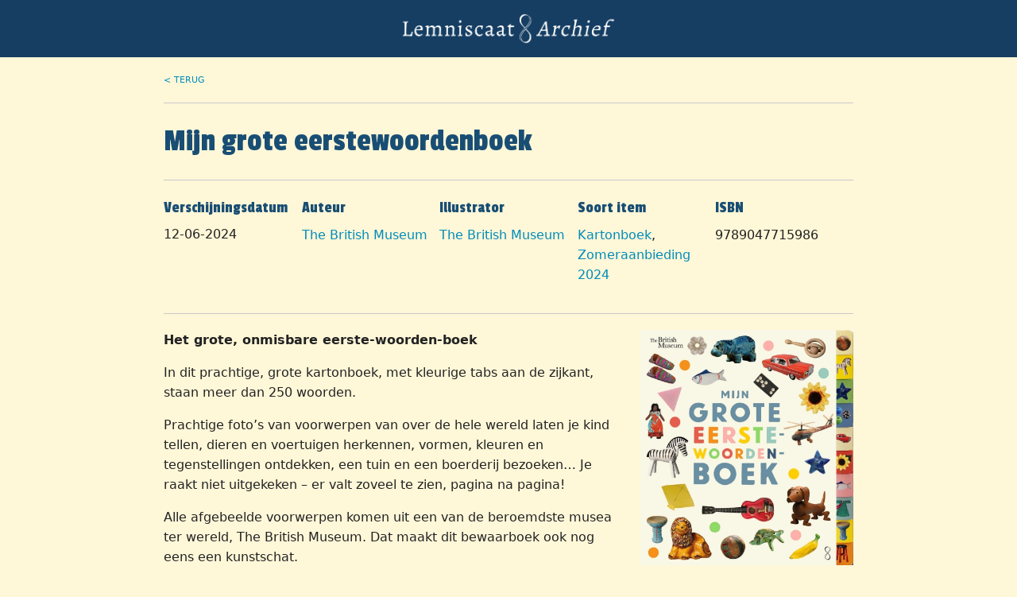

--- FILE ---
content_type: text/html; charset=UTF-8
request_url: https://archief.lemniscaat.nl/archief/mijn-grote-eerstewoordenboek
body_size: 6511
content:

<!doctype html>
<html class="no-js no-touch"  lang="nl">
<head>







<meta name="robots" content="index, follow" />
<meta name="description" content="Sinds 1963 hebben we al veel boeken mogen uitgeven, maar we hebben geen goede plek waar onze verzameling te zien is. Daar komt met deze website een einde aan.">
<meta property="og:type" content="website"/>
<meta property="og:title" content="Het Lemniscaatarchief"/>
<meta property="og:image" content="https://archief.lemniscaat.nl/resources/Het-Lemniscaatarchief.jpg"/>
<meta property="og:description" content="Sinds 1963 hebben we al veel boeken mogen uitgeven, maar we hebben geen goede plek waar onze verzameling te zien is. Daar komt met deze website een einde aan."/>

<meta property="og:url" content="https://archief.lemniscaat.nl/archief/"/>
<link rel="canonical" href="https://archief.lemniscaat.nl/archief/" />












    <meta charset="utf-8" />
	<title>Mijn grote eerstewoordenboek</title>

	<meta http-equiv="x-ua-compatible" content="ie=edge" />
    <meta name="viewport" content="width=device-width, initial-scale=1.0, viewport-fit=cover" />

	<meta name="theme-version" content="6.18.8" />
	<meta name="foundation-version" content="6.8.1" />

	
<meta http-equiv="Content-Type" content="text/html; charset=utf-8" />
		

	

	<link rel="stylesheet" type="text/css" media="all" href="../rw_common/themes/foundation6/consolidated.css?rwcache=749639040" />
		

	<template id="plugin-header">
        		<link rel='stylesheet' type='text/css' media='all' href='../rw_common/plugins/stacks/stacks.css?rwcache=749639040' />
<link rel="stylesheet" type="text/css" media="all" href="../rw_common/plugins/stacks/animate.min.css?rwcache=749639040" /><link rel="stylesheet" type="text/css" media="all" href="../rw_common/plugins/stacks/wysiwyg-content.css?rwcache=749639040" />		<link rel='stylesheet' type='text/css' media='all' href='post_files/stacks_page_page2.css?rwcache=749639040' />
        <script type='text/javascript' charset='utf-8' src='../rw_common/plugins/stacks/jquery-2.2.4.min.js?rwcache=749639040'></script>
        
        <link rel="stylesheet" href="../rw_common/plugins/stacks/font-awesome.min.css?rwcache=749639040">
        
<script type="text/javascript" charset="utf-8" src="../rw_common/plugins/stacks/fn-animatecss.min.js?rwcache=749639040"></script>		  <link rel="stylesheet" href="../rw_common/plugins/stacks/utility.css?rwcache=749639040" /> 
<link rel="dns-prefetch" href="//fonts.googleapis.com"> <link rel="preconnect" href="https://fonts.googleapis.com" crossorigin>

		<script type='text/javascript' charset='utf-8' src='post_files/stacks_page_page2.js?rwcache=749639040'></script>
        <meta name="formatter" content="Stacks v5.1.2 (6312)" >
		<meta class="stacks 5 stack version" id="ws.foundation.breadcrumbs.item" name="Menu Item" content="6.11.9">
		<meta class="stacks 5 stack version" id="com.joeworkman.stacks.totalcms.blog.tags" name="Tags" content="1.10.24">
		<meta class="stacks 5 stack version" id="com.joeworkman.stacks.totalcms.blog.extracontent" name="Extra Content" content="1.10.9">
		<meta class="stacks 5 stack version" id="com.joeworkman.stacks.totalcms.blog.content" name="Content" content="1.8.4">
		<meta class="stacks 5 stack version" id="ws.foundation.animate.hover" name="Animate Hover" content="6.11.9">
		<meta class="stacks 5 stack version" id="ws.foundation.2col" name="2 Columns" content="6.11.9">
		<meta class="stacks 5 stack version" id="com.joeworkman.stacks.totalcms.blog.author" name="Author" content="1.7.10">
		<meta class="stacks 5 stack version" id="ws.foundation.styles.bg680" name="Background v6.8.9" content="6.11.9">
		<meta class="stacks 5 stack version" id="ws.foundation.grid" name="Columns Pro" content="6.11.9">
		<meta class="stacks 5 stack version" id="ws.foundation.button.mailto" name="Mailto" content="6.11.9">
		<meta class="stacks 5 stack version" id="ws.foundation.sticky" name="Sticky" content="6.11.9">
		<meta class="stacks 5 stack version" id="ws.foundation.styles" name=" Site Styles" content="6.11.9">
		<meta class="stacks 5 stack version" id="ws.foundation.picture" name="Picture" content="6.11.9">
		<meta class="stacks 5 stack version" id="ws.foundation.cell" name="Column" content="6.11.9">
		<meta class="stacks 5 stack version" id="com.stacks4stacks.stacks.spacer" name="Spacer" content="2.0.0">
		<meta class="stacks 5 stack version" id="com.joeworkman.stacks.totalcms.blog.image" name="Gallery Image" content="1.8.4">
		<meta class="stacks 5 stack version" id="com.joeworkman.stacks.totalcms.blog.labels" name="Labels" content="1.8.4">
		<meta class="stacks 5 stack version" id="com.joeworkman.stacks.totalcms.blog.post" name="Blog Post" content="1.7.10">
		<meta class="stacks 5 stack version" id="com.joeworkman.stacks.totalcms.blog.media" name="Media" content="1.8.4">
		<meta class="stacks 5 stack version" id="ws.foundation.googlefont" name="Google Font" content="6.11.9">
		<meta class="stacks 5 stack version" id="ws.seohelper" name="SEO Meta Tags" content="2.8.1">
		<meta class="stacks 5 stack version" id="com.joeworkman.stacks.totalcms.blog.categories" name="Categories" content="1.10.9">
		<meta class="stacks 5 stack version" id="com.joeworkman.stacks.totalcms.blog.date" name="Date" content="1.8.4">
		<meta class="stacks 5 stack version" id="com.nickcatesdesign.stacks.photo_ui" name="Photo Group" content="1.4.4">
		<meta class="stacks 5 stack version" id="com.joeworkman.stacks.movingbox2" name="MovingBox 2" content="2.4.4">
		<meta class="stacks 5 stack version" id="com.nickcatesdesign.stacks.photo.totalblog" name="Total CMS Blog Gallery" content="1.4.0">
		<meta class="stacks 5 stack version" id="com.joeworkman.stacks.totalcms.blog.title" name="Title" content="1.7.10">
		<meta class="stacks 5 stack version" id="ws.foundation.blockcell" name="Blockgrid Cell" content="6.8.9">
		<meta class="stacks 5 stack version" id="ws.foundation.container" name=" Container" content="6.8.9">
		<meta class="stacks 5 stack version" id="ws.foundation.breadcrumbs" name="Breadcrumbs" content="6.11.9">
		<meta class="stacks 5 stack version" id="ws.foundation.blockgrid" name="Block Grid" content="6.8.9">
		<meta class="stacks 5 stack version" id="uk.co.doobox.obscureemail" name="Obscure Email" content="1.1.3">
		<meta class="stacks 5 stack version" id="com.nickcatesdesign.stacks.photo" name="Photo Base" content="1.4.0">
		<meta class="stacks 5 stack version" id="ws.foundation.header" name="Header" content="6.8.9">
		<meta class="stacks 5 stack version" id="com.joeworkman.stacks.totalcms.core" name=" CMS Core" content="1.7.10">
		<meta class="stacks 5 stack version" id="ws.foundation.divider" name="Divider" content="6.8.9">
		<meta class="stacks 5 stack version" id="com.joeworkman.stacks.totalcms.blog.extracontent2" name="Extra Content 2" content="1.10.24">
		<meta class="stacks 5 stack version" id="ws.seohelper.basics" name="SEO Basics" content="2.8.1">
		<meta class="stacks 5 stack version" id="ws.foundation.1col" name="1 Column" content="6.8.9">
		<meta class="stacks 5 stack version" id="com.bigwhiteduck.stacks.headerpro" name="Header Pro" content="1.2.2">
		

	</template>

	<script integrity="sha384-L6Plmo9wRdbut7vf9+1Uod3iRjzt/Q3BvxIIr3SGZQlQh47LOxwfUSL/APINqgi7">const pluginHeader=document.getElementById("plugin-header").content.cloneNode(!0),pluginScripts=Array.from(pluginHeader.querySelectorAll("script")).filter((e=>!e.outerHTML.match(/jquery-\d\.\d\.\d\.min\.js/))),pluginStyles=Array.from(pluginHeader.querySelectorAll("link"));!function(){const e="127.0.0.1"===location.hostname,t=e=>e+"?v="+Math.random().toString(36).substring(2,15);pluginScripts.map((r=>(e&&r.hasAttribute("src")&&(r.src=t(r.src)),r)));let r=!1;const n=r=>{if("stylesheet"!==r.rel)return void document.head.appendChild(r);const n=["stacks_page_page"];for(const e of n)if(r.href.match(e))return void document.write(r.outerHTML);e&&(r.href=t(r.href)),r.media="print",r.addEventListener("load",(e=>e.target.media="all"),{once:!0}),document.head.appendChild(r)};for(const e of pluginStyles)"preload"!==e.rel&&(e.href.match("stacks.css")||(e.href.match("fa5pro.css")&&(r=!0),e.href.match("js-fa5pro.css")||!0===r&&e.href.match("font-awesome.min.css")||n(e)));const o=e=>{const t=document.createElement("link");t.rel="preload",t.as="script",t.href=e.src,document.head.appendChild(t)},c=pluginScripts.filter((e=>e.hasAttribute("src")));for(const e of c)o(e)}();</script>

    <link rel="preload" as="script" href="../rw_common/themes/foundation6/foundation.js?rwcache=749639040" />
    <link rel="preload" as="script" href="../rw_common/themes/foundation6/jquery.min.js?rwcache=749639040" />
    <link rel="preload" as="script" href="../rw_common/themes/foundation6/what-input.min.js?rwcache=749639040" />

	
	<!-- 03/10/2024 -->
</head>

<body class="antialiased">



<div id='stacks_out_1' class='stacks_top'><div id='stacks_in_1' class=''><div id='stacks_out_18' class='stacks_out'><div id='stacks_in_18' class='stacks_in '>
	
			
	











 
 
</div></div>




 <div data-sticky-container id="stacks_in_74"> <div class="sticky "  data-margin-top="0.00"  data-sticky-on="small" data-stick-to="top"  data-top-anchor="stacks_in_74"    data-sticky>  <div   id="head" data-magellan-target="head" data-smoothScroll-target="head"     class='container   overflow-hidden blauw  '>  <div class="grid-container full">   <div class="animate-on-hover " data-animate-in="pulse"   data-duration="200ms"	     >  <div class='grid-x       grid-padding-y       '> <div class="cell small-12 medium-auto ">   <a href="https://archief.lemniscaat.nl">   <picture class=" stacks_in_326"  oncontextmenu="return false;"> <div class='slice empty out'><div class='slice empty in'></div></div>  <img class=" float-center  " loading="auto" srcset='post_files/image-326.png' src="post_files/image-326.png" alt="" draggable="false" />       </picture>   </a>   
 </div> </div> 
  </div>  
  </div>  </div> 
  </div> </div>  
<div id='stacks_out_27' class='stacks_out'><div id='stacks_in_27' class='stacks_in '>  <div class='slice empty out'><div class='slice empty in'></div></div>    <link rel="preload" as="style" onload="this.rel='stylesheet'" href="https://fonts.googleapis.com/css?family=Passion One:400&display=swap" media="all" >  
  <link rel="preload" as="style" onload="this.rel='stylesheet'" href="https://fonts.googleapis.com/css?family=Lora:400&display=swap" media="all" >  
      
    
    
  <div class='slice empty out'><div class='slice empty in'></div></div>   
</div></div><!-- Spacer stack by Will Woodgate. Visit http://stacks4stacks.com for more information -->
<div id="spacerStackstacks_in_73" class="spacerStack"></div><div        class='container  show-for-medium overflow-hidden   '>  <div class="grid-container">  







<div class="post ">

<nav> <ul class="breadcrumbs  stacks_in_207  ">  <li class=""><a href="../" title="Terug">< Terug</a></li>  
 </ul> </nav> 
<hr class=""/> 

<h2 class="post-title titel text-left   ">Mijn grote eerstewoordenboek </h2>





 
<hr class=""/> 
<div class="grid-x  small-up-5 medium-up-5 large-up-5         "> <div class="cell  stacks_in_196 ">  <h5 class='   titel  '   >Verschijningsdatum</h5> 

<time class="post-date   text-left   " datetime="2024-06-12T23:00:00+01:00" data-dateformat='DD-MM-YYYY'>2024-06-12T23:00:00+01:00</time>





 
 </div> 
<div class="cell  stacks_in_203 ">  <h5 class='   titel  '   >Auteur</h5> 

<p class="post-tags  stacks_in_179 text-left  ">
	<span><a href="../?tag=the-british-museum"><span>The British Museum</span></a></span></p>







 
 </div> 
<div class="cell  stacks_in_205 ">  <h5 class='   titel  '   >Illustrator</h5> 

<p class="post-categories  stacks_in_111 text-left  ">
	<span><a href="../?category=the-british-museum"><span>The British Museum</span></a></span></p>







 
 </div> 
<div class="cell  stacks_in_199 ">  <h5 class='   titel  '   >Soort item</h5> 

<p class="post-labels  stacks_in_267 text-left  ">
	<span><a href="../?label=kartonboek"><span>Kartonboek</span></a></span><span><a href="../?label=zomeraanbieding-2024"><span>Zomeraanbieding 2024</span></a></span></p>







 
 </div> 
<div class="cell  stacks_in_201 ">  <h5 class='   titel  '   >ISBN</h5> 




<div class="post-author-wrapper stacks_in_114 align-left">
	
	
	<p class="post-author   " itemprop="author" itemscope itemtype="https://schema.org/Person"><span></span><span class="name" itemprop="name">9789047715986</span></p>
	
</div>







 
 </div> 
 </div> 
<hr class=""/> 
<div class='grid-x    grid-margin-x          '> <div class="cell small-8 medium-8 large-8"> 
<div class="post-content  fr-view text-left   ">
<p><strong>Het grote, onmisbare eerste-woorden-boek</strong></p><p>In dit prachtige, grote kartonboek, met kleurige tabs aan de zijkant, staan meer dan 250 woorden.</p><p>Prachtige foto’s van voorwerpen van over de hele wereld laten je kind tellen, dieren en voertuigen herkennen, vormen, kleuren en tegenstellingen ontdekken, een tuin en een boerderij bezoeken… Je raakt niet uitgekeken – er valt zoveel te zien, pagina na pagina!</p><p>Alle afgebeelde voorwerpen komen uit een van de beroemdste musea ter wereld, The British Museum. Dat maakt dit bewaarboek ook nog eens een kunstschat.</p><p>Met QR-code op het omslag waarmee je de woorden kunt beluisteren. Voor de volwassenen zit voorin een QR-code waarbij je op de Engelse site van het museum meer over de voorwerpen kunt lezen. Écht een boek voor jong en oud.</p><p><strong>Formaat: 30,9 x 28,6 cm | Kartonboek | prijs: € 15,99 | isbn: 9789047715986 | nur: 271</strong></p></div>




 

<div class="post-media titel fr-view text-left   ">
<p><a href="https://lemniscaat.nl/pac-upload/fm9789047715986.pdf">Bekijk hier het leesfragment</a></p></div>




 
 </div> <div class="cell small-4 medium-4 large-4"> <!-- Total Blog Image -->





<img loading="auto" id="image_stacks_in_271" class="post-image  unlimited  center " oncontextmenu="return false;" onerror="" draggable="false" alt="" src="https://archief.lemniscaat.nl/cms-data/gallery/blog/archief/mijn-grote-eerstewoordenboek/mijn-grote-eerstewoordenboek-th.jpg" data-interchange='[https://archief.lemniscaat.nl/cms-data/gallery/blog/archief/mijn-grote-eerstewoordenboek/mijn-grote-eerstewoordenboek.jpg,(medium)]'/>





 
 </div> </div> 
<hr class=""/> 
<div        class='container  hide overflow-hidden   '>  <div class="grid-container p:0">  <div id='stacks_out_334' class='stacks_out'><div id='stacks_in_334' class='stacks_in com_bigwhiteduck_stacks_headerpro_stack'>    


	








<div class="hp-slice" hidden style="display:none;">__</div>
<h3 class="header-pro text-inherit      titel " >

	 
	 

			<span class="h-pro"><!--
--><!--
--><span class="hTxt primary  ">Lezersreacties</span><!--
--><!--
--><!--
--><!--
--></span>

		 
	
</h3> 



<div class='slice empty out'><div class='slice empty in'></div></div>




</div></div><div id='stacks_out_330' class='stacks_out'><div id='stacks_in_330' class='stacks_in com_joeworkman_stacks_movingbox2_stack'><div class=" movingbox    effect-slide  dots-true  nav-dot-circle-o nav-dot-active-circle dot-bottom dot-outside   arrows-true arrow-x-inside arrow-y-center    nav-arrow-chevron centermode-false      " >
<div class="post-extra  fr-view text-left   ">
</div>




 

<div class="post-extra2  fr-view text-left   ">
</div>




 
   </div> 
</div></div><hr class=""/> 
  </div>  </div> 
<div id='stacks_out_306' class='stacks_out'><div id='stacks_in_306' class='stacks_in com_bigwhiteduck_stacks_headerpro_stack'>    


	








<div class="hp-slice" hidden style="display:none;">__</div>
<h3 class="header-pro text-inherit      titel " >

	 
	 

			<span class="h-pro"><!--
--><!--
--><span class="hTxt primary  ">Help je mee?</span><!--
--><!--
--><!--
--><!--
--></span>

		 
	
</h3> 



<div class='slice empty out'><div class='slice empty in'></div></div>




</div></div><div id='stacks_out_301' class='stacks_out'><div id='stacks_in_301' class='stacks_in text_stack'>Om ons online archief zo volledig mogelijk te maken kunnen we jouw hulp goed gebruiken! Mis je informatie, heb je een (meer) exacte verschijningsdatum, of heb je misschien zelf een obscuur Lemniscaat-item in huis gevonden?</div></div><!-- Spacer stack by Will Woodgate. Visit http://stacks4stacks.com for more information -->
<div id="spacerStackstacks_in_303" class="spacerStack"></div> <div class="text-left medium-text-left large-text-left">   <a href="mailto:archief@lemniscaat.nl?subject=Het Lemniscaatarchief&body=Hey dé Sebastiaan (want er is maar 1 Sebastiaan en dat ben jij)," role="button" rel="noopener noreferrer" class="button   medium      radius  shadow     titel"   >Mail ons dan!</a>    </div>  
<div id='stacks_out_300' class='stacks_out'><div id='stacks_in_300' class='stacks_in uk_co_doobox_obscureemail_stack'><!-- Start Obscure Emails stack template --><!-- Start Obscure Emails stack template --></div></div><hr class=""/> 
 <h5 class='   titel  '   >Galerij</h5> 
<div id='stacks_out_119' class='stacks_out'><div id='stacks_in_119' class='stacks_in com_nickcatesdesign_stacks_photo_stack'> 
</div></div><div id='stacks_out_101' class='stacks_out'><div id='stacks_in_101' class='stacks_in com_nickcatesdesign_stacks_photo_ui_stack'><div id="stacks_in_101" class="ncd-photo  photo-flow  photo-col-5 rad-3 space-5" data-photo-album-name="My Album" data-hide-title="False" data-hide-caption="False" data-bold-title="False" data-italic-title="False" data-bold-caption="False" data-italic-caption="False">   <style scoped> #stacks_in_101.photo-grid li div{background-size: contain;} #stacks_in_101.photo-grid ul li div:after{padding-top: 66.6%;}  #stacks_in_101.photo-grid li div:hover, #stacks_in_101.photo-flow li:hover div:before{ -webkit-box-shadow: inset 0 0 0 2px rgba(0, 0, 0, 0.25); -moz-box-shadow: inset 0 0 0 2px rgba(0, 0, 0, 0.25); box-shadow: inset 0 0 0 2px rgba(0, 0, 0, 0.25);} #stacks_in_101 p{font-size: 13px;} #stacks_in_101 b{color: rgba(0, 0, 0, 1.00);} #stacks_in_101 em{color: rgba(0, 0, 0, 1.00);} #stacks_in_101 span{background: rgba(0, 0, 0, 0.70);} </style>    <ul class="cap-imbc cap-hide">  <!-- Total Blog Post Gallery Integration -->



		<li ontouchstart data-photo-hide="False" data-photo-link="False" class="photo-stack">
			<div>
				<div class="img-wrapper photo-totalcms">
					<img src="../cms-data/gallery/blog/archief/mijn-grote-eerstewoordenboek/mijn-grote-eerstewoordenboek-th.jpg" data-src="../cms-data/gallery/blog/archief/mijn-grote-eerstewoordenboek/mijn-grote-eerstewoordenboek.jpg" data-src-thumb="../cms-data/gallery/blog/archief/mijn-grote-eerstewoordenboek/mijn-grote-eerstewoordenboek-th.jpg" alt="">
				</div>
				<p><span><b></b> <em></em></span></p>
			</div>
		</li>		<li ontouchstart data-photo-hide="False" data-photo-link="False" class="photo-stack">
			<div>
				<div class="img-wrapper photo-totalcms">
					<img src="../cms-data/gallery/blog/archief/mijn-grote-eerstewoordenboek/woordenboek-th.jpg" data-src="../cms-data/gallery/blog/archief/mijn-grote-eerstewoordenboek/woordenboek.jpg" data-src-thumb="../cms-data/gallery/blog/archief/mijn-grote-eerstewoordenboek/woordenboek-th.jpg" alt="">
				</div>
				<p><span><b></b> <em></em></span></p>
			</div>
		</li>		<li ontouchstart data-photo-hide="False" data-photo-link="False" class="photo-stack">
			<div>
				<div class="img-wrapper photo-totalcms">
					<img src="../cms-data/gallery/blog/archief/mijn-grote-eerstewoordenboek/woordenboek-2-th.jpg" data-src="../cms-data/gallery/blog/archief/mijn-grote-eerstewoordenboek/woordenboek-2.jpg" data-src-thumb="../cms-data/gallery/blog/archief/mijn-grote-eerstewoordenboek/woordenboek-2-th.jpg" alt="">
				</div>
				<p><span><b></b> <em></em></span></p>
			</div>
		</li>		<li ontouchstart data-photo-hide="False" data-photo-link="False" class="photo-stack">
			<div>
				<div class="img-wrapper photo-totalcms">
					<img src="../cms-data/gallery/blog/archief/mijn-grote-eerstewoordenboek/woordenboek-3-th.jpg" data-src="../cms-data/gallery/blog/archief/mijn-grote-eerstewoordenboek/woordenboek-3.jpg" data-src-thumb="../cms-data/gallery/blog/archief/mijn-grote-eerstewoordenboek/woordenboek-3-th.jpg" alt="">
				</div>
				<p><span><b></b> <em></em></span></p>
			</div>
		</li>		<li ontouchstart data-photo-hide="False" data-photo-link="False" class="photo-stack">
			<div>
				<div class="img-wrapper photo-totalcms">
					<img src="../cms-data/gallery/blog/archief/mijn-grote-eerstewoordenboek/woordenboek-4-th.jpg" data-src="../cms-data/gallery/blog/archief/mijn-grote-eerstewoordenboek/woordenboek-4.jpg" data-src-thumb="../cms-data/gallery/blog/archief/mijn-grote-eerstewoordenboek/woordenboek-4-th.jpg" alt="">
				</div>
				<p><span><b></b> <em></em></span></p>
			</div>
		</li>		<li ontouchstart data-photo-hide="False" data-photo-link="False" class="photo-stack">
			<div>
				<div class="img-wrapper photo-totalcms">
					<img src="../cms-data/gallery/blog/archief/mijn-grote-eerstewoordenboek/woordenboek-5-th.jpg" data-src="../cms-data/gallery/blog/archief/mijn-grote-eerstewoordenboek/woordenboek-5.jpg" data-src-thumb="../cms-data/gallery/blog/archief/mijn-grote-eerstewoordenboek/woordenboek-5-th.jpg" alt="">
				</div>
				<p><span><b></b> <em></em></span></p>
			</div>
		</li>		<li ontouchstart data-photo-hide="False" data-photo-link="False" class="photo-stack">
			<div>
				<div class="img-wrapper photo-totalcms">
					<img src="../cms-data/gallery/blog/archief/mijn-grote-eerstewoordenboek/woordenboek-1-th.jpg" data-src="../cms-data/gallery/blog/archief/mijn-grote-eerstewoordenboek/woordenboek-1.jpg" data-src-thumb="../cms-data/gallery/blog/archief/mijn-grote-eerstewoordenboek/woordenboek-1-th.jpg" alt="">
				</div>
				<p><span><b></b> <em></em></span></p>
			</div>
		</li>


  </ul>  </div> 
</div></div>

</div>





 
 
<hr class=""/> 
<nav> <ul class="breadcrumbs  stacks_in_214  ">  <li class=""><a href="../" title="Terug">< Terug</a></li>  
 </ul> </nav> 
  </div>  </div> 
<div        class='container  show-for-small-only overflow-hidden   '>  <div class="grid-container">  







<div class="post ">

<nav> <ul class="breadcrumbs  stacks_in_219  ">  <li class=""><a href="../" title="Terug">< Terug</a></li>  
 </ul> </nav> 
<hr class=""/> 

<h1 class="post-title titel text-left   ">Mijn grote eerstewoordenboek </h1>





 
<hr class=""/> 
<div class='grid-x              '> <div class="cell small-6 medium-auto ">  <h4 class='   titel  '   >Verschijningsdatum</h4> 

<time class="post-date   text-left   " datetime="2024-06-12T23:00:00+01:00" data-dateformat='DD-MM-YYYY'>2024-06-12T23:00:00+01:00</time>





 
 <h4 class='   titel  '   >Auteur</h4> 

<p class="post-tags  stacks_in_193 text-left  ">
	<span><a href="../?tag=the-british-museum"><span>The British Museum</span></a></span></p>







 
 <h4 class='   titel  '   >Illustrator</h4> 

<p class="post-categories  stacks_in_41 text-left  ">
	<span><a href="../?category=the-british-museum"><span>The British Museum</span></a></span></p>







 
 <h4 class='   titel  '   >Soort item</h4> 

<p class="post-labels  stacks_in_270 text-left  ">
	<span><a href="../?label=kartonboek"><span>Kartonboek</span></a></span><span><a href="../?label=zomeraanbieding-2024"><span>Zomeraanbieding 2024</span></a></span></p>







 
 <h5 class='   titel  '   >ISBN</h5> 




<div class="post-author-wrapper stacks_in_191 align-left">
	
	
	<p class="post-author   " itemprop="author" itemscope itemtype="https://schema.org/Person"><span></span><span class="name" itemprop="name">9789047715986</span></p>
	
</div>







 
 </div> <div class="cell small-6 medium-auto "> <!-- Total Blog Image -->





<img loading="auto" id="image_stacks_in_272" class="post-image  unlimited  center " oncontextmenu="return false;" onerror="" draggable="false" alt="" src="https://archief.lemniscaat.nl/cms-data/gallery/blog/archief/mijn-grote-eerstewoordenboek/mijn-grote-eerstewoordenboek-th.jpg" data-interchange='[https://archief.lemniscaat.nl/cms-data/gallery/blog/archief/mijn-grote-eerstewoordenboek/mijn-grote-eerstewoordenboek.jpg,(medium)]'/>





 
<!-- Spacer stack by Will Woodgate. Visit http://stacks4stacks.com for more information -->
<div id="spacerStackstacks_in_244" class="spacerStack"></div>
<div class="post-media titel fr-view text-center   ">
<p><a href="https://lemniscaat.nl/pac-upload/fm9789047715986.pdf">Bekijk hier het leesfragment</a></p></div>




 
 </div> </div> 
<hr class=""/> 

<div class="post-content  fr-view text-left   ">
<p><strong>Het grote, onmisbare eerste-woorden-boek</strong></p><p>In dit prachtige, grote kartonboek, met kleurige tabs aan de zijkant, staan meer dan 250 woorden.</p><p>Prachtige foto’s van voorwerpen van over de hele wereld laten je kind tellen, dieren en voertuigen herkennen, vormen, kleuren en tegenstellingen ontdekken, een tuin en een boerderij bezoeken… Je raakt niet uitgekeken – er valt zoveel te zien, pagina na pagina!</p><p>Alle afgebeelde voorwerpen komen uit een van de beroemdste musea ter wereld, The British Museum. Dat maakt dit bewaarboek ook nog eens een kunstschat.</p><p>Met QR-code op het omslag waarmee je de woorden kunt beluisteren. Voor de volwassenen zit voorin een QR-code waarbij je op de Engelse site van het museum meer over de voorwerpen kunt lezen. Écht een boek voor jong en oud.</p><p><strong>Formaat: 30,9 x 28,6 cm | Kartonboek | prijs: € 15,99 | isbn: 9789047715986 | nur: 271</strong></p></div>




 
<hr class=""/> 
<div id='stacks_out_313' class='stacks_out'><div id='stacks_in_313' class='stacks_in com_bigwhiteduck_stacks_headerpro_stack'>    


	








<div class="hp-slice" hidden style="display:none;">__</div>
<h3 class="header-pro text-inherit      titel " >

	 
	 

			<span class="h-pro"><!--
--><!--
--><span class="hTxt primary  ">Help je mee?</span><!--
--><!--
--><!--
--><!--
--></span>

		 
	
</h3> 



<div class='slice empty out'><div class='slice empty in'></div></div>




</div></div><div id='stacks_out_314' class='stacks_out'><div id='stacks_in_314' class='stacks_in text_stack'>Om ons online archief zo volledig mogelijk te maken kunnen we jouw hulp goed gebruiken! Mis je informatie, heb je een (meer) exacte verschijningsdatum, of heb je misschien zelf een obscuur Lemniscaat-item in huis gevonden?</div></div><!-- Spacer stack by Will Woodgate. Visit http://stacks4stacks.com for more information -->
<div id="spacerStackstacks_in_315" class="spacerStack"></div> <div class="text-left medium-text-left large-text-left">   <a href="mailto:archief@lemniscaat.nl?subject=Het Lemniscaatarchief&body=Hey dé Sebastiaan (want er is maar 1 Sebastiaan en dat ben jij)," role="button" rel="noopener noreferrer" class="button   medium      radius  shadow     titel"   >Mail ons dan!</a>    </div>  
<div id='stacks_out_317' class='stacks_out'><div id='stacks_in_317' class='stacks_in uk_co_doobox_obscureemail_stack'><!-- Start Obscure Emails stack template --><!-- Start Obscure Emails stack template --></div></div><hr class=""/> 
 <h5 class='   titel text-center medium-text-center '   >Galerij</h5> 
<div id='stacks_out_9' class='stacks_out'><div id='stacks_in_9' class='stacks_in com_nickcatesdesign_stacks_photo_stack'> 
</div></div><div class='grid-x   align-center grid-margin-x  grid-padding-x grid-padding-y      text-center medium-text-center large-text-center'> <div class="cell small-6 medium-auto "> <div id='stacks_out_10' class='stacks_out'><div id='stacks_in_10' class='stacks_in com_nickcatesdesign_stacks_photo_ui_stack'><div id="stacks_in_10" class="ncd-photo  photo-flow  photo-col-5 rad-5 space-5" data-photo-album-name="My Album" data-hide-title="False" data-hide-caption="False" data-bold-title="False" data-italic-title="False" data-bold-caption="False" data-italic-caption="False">   <style scoped> #stacks_in_10.photo-grid li div{background-size: contain;} #stacks_in_10.photo-grid ul li div:after{padding-top: 133%;}  #stacks_in_10.ncd-photo li div, #stacks_in_10.ncd-photo.photo-flow li div:before{ -webkit-box-shadow: none; -moz-box-shadow: none; box-shadow: none; }  #stacks_in_10.photo-grid li div:hover, #stacks_in_10.photo-flow li:hover div:before{ -webkit-box-shadow: inset 0 0 0 3px rgba(0, 0, 0, 0.25); -moz-box-shadow: inset 0 0 0 3px rgba(0, 0, 0, 0.25); box-shadow: inset 0 0 0 3px rgba(0, 0, 0, 0.25);} #stacks_in_10 p{font-size: 13px;} #stacks_in_10 b{color: rgba(255, 255, 255, 1.00);} #stacks_in_10 em{color: rgba(187, 187, 187, 1.00);} #stacks_in_10 span{background: rgba(0, 0, 0, 0.70);} </style>    <ul class="cap-ibc cap-hide">  <!-- Total Blog Post Gallery Integration -->



		<li ontouchstart data-photo-hide="False" data-photo-link="False" class="photo-stack">
			<div>
				<div class="img-wrapper photo-totalcms">
					<img src="../cms-data/gallery/blog/archief/mijn-grote-eerstewoordenboek/mijn-grote-eerstewoordenboek-th.jpg" data-src="../cms-data/gallery/blog/archief/mijn-grote-eerstewoordenboek/mijn-grote-eerstewoordenboek.jpg" data-src-thumb="../cms-data/gallery/blog/archief/mijn-grote-eerstewoordenboek/mijn-grote-eerstewoordenboek-th.jpg" alt="">
				</div>
				<p><span><b></b> <em></em></span></p>
			</div>
		</li>		<li ontouchstart data-photo-hide="False" data-photo-link="False" class="photo-stack">
			<div>
				<div class="img-wrapper photo-totalcms">
					<img src="../cms-data/gallery/blog/archief/mijn-grote-eerstewoordenboek/woordenboek-th.jpg" data-src="../cms-data/gallery/blog/archief/mijn-grote-eerstewoordenboek/woordenboek.jpg" data-src-thumb="../cms-data/gallery/blog/archief/mijn-grote-eerstewoordenboek/woordenboek-th.jpg" alt="">
				</div>
				<p><span><b></b> <em></em></span></p>
			</div>
		</li>		<li ontouchstart data-photo-hide="False" data-photo-link="False" class="photo-stack">
			<div>
				<div class="img-wrapper photo-totalcms">
					<img src="../cms-data/gallery/blog/archief/mijn-grote-eerstewoordenboek/woordenboek-2-th.jpg" data-src="../cms-data/gallery/blog/archief/mijn-grote-eerstewoordenboek/woordenboek-2.jpg" data-src-thumb="../cms-data/gallery/blog/archief/mijn-grote-eerstewoordenboek/woordenboek-2-th.jpg" alt="">
				</div>
				<p><span><b></b> <em></em></span></p>
			</div>
		</li>		<li ontouchstart data-photo-hide="False" data-photo-link="False" class="photo-stack">
			<div>
				<div class="img-wrapper photo-totalcms">
					<img src="../cms-data/gallery/blog/archief/mijn-grote-eerstewoordenboek/woordenboek-3-th.jpg" data-src="../cms-data/gallery/blog/archief/mijn-grote-eerstewoordenboek/woordenboek-3.jpg" data-src-thumb="../cms-data/gallery/blog/archief/mijn-grote-eerstewoordenboek/woordenboek-3-th.jpg" alt="">
				</div>
				<p><span><b></b> <em></em></span></p>
			</div>
		</li>		<li ontouchstart data-photo-hide="False" data-photo-link="False" class="photo-stack">
			<div>
				<div class="img-wrapper photo-totalcms">
					<img src="../cms-data/gallery/blog/archief/mijn-grote-eerstewoordenboek/woordenboek-4-th.jpg" data-src="../cms-data/gallery/blog/archief/mijn-grote-eerstewoordenboek/woordenboek-4.jpg" data-src-thumb="../cms-data/gallery/blog/archief/mijn-grote-eerstewoordenboek/woordenboek-4-th.jpg" alt="">
				</div>
				<p><span><b></b> <em></em></span></p>
			</div>
		</li>		<li ontouchstart data-photo-hide="False" data-photo-link="False" class="photo-stack">
			<div>
				<div class="img-wrapper photo-totalcms">
					<img src="../cms-data/gallery/blog/archief/mijn-grote-eerstewoordenboek/woordenboek-5-th.jpg" data-src="../cms-data/gallery/blog/archief/mijn-grote-eerstewoordenboek/woordenboek-5.jpg" data-src-thumb="../cms-data/gallery/blog/archief/mijn-grote-eerstewoordenboek/woordenboek-5-th.jpg" alt="">
				</div>
				<p><span><b></b> <em></em></span></p>
			</div>
		</li>		<li ontouchstart data-photo-hide="False" data-photo-link="False" class="photo-stack">
			<div>
				<div class="img-wrapper photo-totalcms">
					<img src="../cms-data/gallery/blog/archief/mijn-grote-eerstewoordenboek/woordenboek-1-th.jpg" data-src="../cms-data/gallery/blog/archief/mijn-grote-eerstewoordenboek/woordenboek-1.jpg" data-src-thumb="../cms-data/gallery/blog/archief/mijn-grote-eerstewoordenboek/woordenboek-1-th.jpg" alt="">
				</div>
				<p><span><b></b> <em></em></span></p>
			</div>
		</li>


  </ul>  </div> 
</div></div> </div> </div> 
<nav> <ul class="breadcrumbs  stacks_in_255  ">  <li class=""><a href="../" title="Terug">< Terug</a></li>  
 </ul> </nav> 
<!-- Spacer stack by Will Woodgate. Visit http://stacks4stacks.com for more information -->
<div id="spacerStackstacks_in_264" class="spacerStack"></div>

</div>





 
 
<hr class=""/> 
  </div>  </div> 
 <div data-sticky-container id="stacks_in_137"> <div class="sticky "  data-margin-bottom="0.00"  data-sticky-on="small" data-stick-to="bottom"  data-top-anchor="stacks_in_137"    data-sticky>  <div   id="head" data-magellan-target="head" data-smoothScroll-target="head"     class='container   overflow-hidden blauw  '>  <div class="grid-container p:0">  <div class='grid-x    grid-margin-y grid-padding-x grid-padding-y   align-center align-middle  text-center medium-text-center large-text-center  stacks_in_140 '> <div  class='cell              stacks_in_142'>  <div class="animate-on-hover " data-animate-in="pulse"   data-duration="200ms"	     >    <a href="https://www.facebook.com/uitgeverijLemniscaat/">   <picture class=" stacks_in_146"  oncontextmenu="return false;"> <div class='slice empty out'><div class='slice empty in'></div></div>  <img class="   " loading="auto" srcset='post_files/image-146.png' src="post_files/image-146.png" alt="" draggable="false" />       </picture>   </a>   
  </div>  
 </div> 
<div  class='cell              stacks_in_149'>  <div class="animate-on-hover " data-animate-in="pulse"   data-duration="200ms"	     >    <a href="https://www.instagram.com/uitgeverijlemniscaat/">   <picture class=" stacks_in_152"  oncontextmenu="return false;"> <div class='slice empty out'><div class='slice empty in'></div></div>  <img class="   " loading="auto" srcset='post_files/image-152.png' src="post_files/image-152.png" alt="" draggable="false" />       </picture>   </a>   
  </div>  
 </div> 
<div  class='cell              stacks_in_155'>  <div class="animate-on-hover " data-animate-in="pulse"   data-duration="200ms"	     >    <a href="https://www.youtube.com/user/uitgeverijLemniscaat">   <picture class=" stacks_in_158"  oncontextmenu="return false;"> <div class='slice empty out'><div class='slice empty in'></div></div>  <img class="   " loading="auto" srcset='post_files/image-158.png' src="post_files/image-158.png" alt="" draggable="false" />       </picture>   </a>   
  </div>  
 </div> 
<div  class='cell              stacks_in_161'>  <div class="animate-on-hover " data-animate-in="pulse"   data-duration="200ms"	     >    <a href="https://twitter.com/ilemniscaat">   <picture class=" stacks_in_164"  oncontextmenu="return false;"> <div class='slice empty out'><div class='slice empty in'></div></div>  <img class="   " loading="auto" srcset='post_files/image-164.png' src="post_files/image-164.png" alt="" draggable="false" />       </picture>   </a>   
  </div>  
 </div> 
<div  class='cell              stacks_in_167'>  <div class="animate-on-hover " data-animate-in="pulse"   data-duration="200ms"	     >    <a href="https://www.tiktok.com/@uitgeverijlemniscaat">   <picture class=" stacks_in_170"  oncontextmenu="return false;"> <div class='slice empty out'><div class='slice empty in'></div></div>  <img class="   " loading="auto" srcset='post_files/image-170.png' src="post_files/image-170.png" alt="" draggable="false" />       </picture>   </a>   
  </div>  
 </div> 
<div  class='cell              stacks_in_173'>  <div class="animate-on-hover " data-animate-in="pulse"   data-duration="200ms"	     >    <a href="https://open.spotify.com/artist/07e1hSN9IhsIbDsgB9XvHE?si=WdLElAi_Tgetcbq19k6oXQ">   <picture class=" stacks_in_176"  oncontextmenu="return false;"> <div class='slice empty out'><div class='slice empty in'></div></div>  <img class="   " loading="auto" srcset='post_files/image-176.png' src="post_files/image-176.png" alt="" draggable="false" />       </picture>   </a>   
  </div>  
 </div> 
 </div> 
  </div>  </div> 
  </div> </div>  
</div></div>




<!--  -->
<!--  --><!--  -->






<script async src="../rw_common/themes/foundation6/what-input.min.js?rwcache=749639040"></script>
<script src="../rw_common/themes/foundation6/jquery.min.js?rwcache=749639040"></script>
<script integrity="sha384-LhLG2dDsbyGi75OY57kTvI/WowYrKuxeYai9iS1yqYwOPQX7qD1lOw0qMBa2Xh/J">for(const o of pluginScripts)document.write(o.outerHTML);</script>
<script integrity="sha384-BFzxG6ij/HP+1InLX57rEA5TpDIb8xIeQFChGPYQ0eoQgHLpXwuEuBi0+G6uxBt+">if("object"==typeof stacks&&"function"==typeof stacks.jQuery)var jQuery=stacks.jQuery,$=jQuery;</script>
<script src="../rw_common/themes/foundation6/foundation.js?rwcache=749639040"></script>

<script integrity="sha384-qRDjLKBnurzIEk3LoUNl2PqqiI2LI+34U5RuRRHWvJeEw8XGQWNOea741DzP0/YB">$(document).foundation();</script>
</body>
</html>


--- FILE ---
content_type: text/css
request_url: https://archief.lemniscaat.nl/archief/post_files/stacks_page_page2.css?rwcache=749639040
body_size: 9839
content:
.post-tags img{display:inline}.post-tags img.circle{border-radius:50%}.post-tags > span{display:inline-block}.post-tags > span:last-child:after{content:"";display:none}

.post-author-wrapper .author-image{max-width:30px;margin-right:10px}.post-author-wrapper .author-image.circle{border-radius:50%}.post-author-wrapper.align-left{text-align:left}.post-author-wrapper.align-left .author-image{float:left}.post-author-wrapper.align-right{text-align:right}.post-author-wrapper.align-right .author-image{float:right}.post-author-wrapper.align-center{text-align:center}.post-author-wrapper.align-center .author-image{display:block;margin:0 auto}



.post-labels img{display:inline}.post-labels img.circle{border-radius:50%}.post-labels > span{display:inline-block}.post-labels > span:last-child:after{content:"";display:none}

.post-categories img{display:inline}.post-categories img.circle{border-radius:50%}.post-categories > span{display:inline-block}.post-categories > span:last-child:after{content:"";display:none}
.com_joeworkman_stacks_movingbox2_stack .slick-cloned .stacks_left{float:left;width:49%}.com_joeworkman_stacks_movingbox2_stack .slick-cloned .stacks_right{float:right;width:49%}.com_joeworkman_stacks_movingbox2_stack .slick-slider{position:relative;display:block;-webkit-box-sizing:border-box;box-sizing:border-box;-webkit-user-select:none;-moz-user-select:none;-ms-user-select:none;user-select:none;-webkit-touch-callout:none;-webkit-tap-highlight-color:transparent}.com_joeworkman_stacks_movingbox2_stack .slick-list{position:relative;overflow:hidden;display:block;margin:0;padding:0}.com_joeworkman_stacks_movingbox2_stack .slick-list:focus{outline:none}.com_joeworkman_stacks_movingbox2_stack .slick-list.dragging{cursor:pointer;cursor:hand}.com_joeworkman_stacks_movingbox2_stack .slick-track{position:relative;left:0;top:0;display:block;zoom:1}.com_joeworkman_stacks_movingbox2_stack .slick-track:before,.com_joeworkman_stacks_movingbox2_stack .slick-track:after{content:"";display:table}.com_joeworkman_stacks_movingbox2_stack .slick-track:after{clear:both}.com_joeworkman_stacks_movingbox2_stack .slick-loading .slick-track{visibility:hidden}.com_joeworkman_stacks_movingbox2_stack .slick-center{z-index:10}.com_joeworkman_stacks_movingbox2_stack .slick-slide{float:left;height:100%;min-height:1px;display:none}.com_joeworkman_stacks_movingbox2_stack .slick-slide .slick-loading img{display:none}.com_joeworkman_stacks_movingbox2_stack .slick-slide .dragging img{pointer-events:none;-webkit-user-select:none;-moz-user-select:none;-ms-user-select:none;user-select:none}.com_joeworkman_stacks_movingbox2_stack .slick-initialized .slick-slide{display:block}.com_joeworkman_stacks_movingbox2_stack .slick-loading .slick-slide{visibility:hidden}.com_joeworkman_stacks_movingbox2_stack .slick-vertical .slick-slide{display:block;height:auto}.com_joeworkman_stacks_movingbox2_stack .tap-target{position:absolute;display:block;line-height:0;font-size:0;cursor:pointer;background:transparent;color:transparent;padding:0;margin:0;border:none;outline:none;z-index:1001;top:0;height:100%;width:50%}.com_joeworkman_stacks_movingbox2_stack .tap-target.next{right:0}.com_joeworkman_stacks_movingbox2_stack .tap-target.hide{display:none}.com_joeworkman_stacks_movingbox2_stack .effect-slide-vert .tap-target{height:50%;width:100%}.com_joeworkman_stacks_movingbox2_stack .effect-slide-vert .tap-target.next{bottom:0;right:auto;top:auto}.com_joeworkman_stacks_movingbox2_stack .slick-prev,.com_joeworkman_stacks_movingbox2_stack .slick-next{position:absolute;display:block;line-height:0;font-size:0;cursor:pointer;background:transparent;color:transparent;padding:0;margin:0;border:none;outline:none;z-index:1003}.com_joeworkman_stacks_movingbox2_stack .arrow-hover .slick-prev,.com_joeworkman_stacks_movingbox2_stack .arrow-hover .slick-next{visibility:hidden;-webkit-transition:all 500ms ease 0s;transition:all 500ms ease 0s}.com_joeworkman_stacks_movingbox2_stack .arrow-hover:hover .slick-prev,.com_joeworkman_stacks_movingbox2_stack .arrow-hover:hover .slick-next{visibility:visible}.com_joeworkman_stacks_movingbox2_stack .slick-prev:focus,.com_joeworkman_stacks_movingbox2_stack .slick-next:focus{outline:none}.com_joeworkman_stacks_movingbox2_stack .arrow-y-outside .slick-prev{top:0;-webkit-transform:translateY(-100%);transform:translateY(-100%)}.com_joeworkman_stacks_movingbox2_stack .arrow-y-outside .slick-next{bottom:0;-webkit-transform:translateY(100%);transform:translateY(100%)}.com_joeworkman_stacks_movingbox2_stack .arrow-y-inside .slick-prev{top:0}.com_joeworkman_stacks_movingbox2_stack .arrow-y-inside .slick-next{bottom:0}.com_joeworkman_stacks_movingbox2_stack .arrow-y-center .slick-prev,.com_joeworkman_stacks_movingbox2_stack .arrow-y-center .slick-next{top:50%;-webkit-transform:translateY(-50%);transform:translateY(-50%)}.com_joeworkman_stacks_movingbox2_stack .arrow-x-outside .slick-prev{left:0;-webkit-transform:translateX(-100%);transform:translateX(-100%)}.com_joeworkman_stacks_movingbox2_stack .arrow-x-outside .slick-next{right:0;-webkit-transform:translateX(100%);transform:translateX(100%)}.com_joeworkman_stacks_movingbox2_stack .arrow-x-outside.arrow-y-center .slick-prev{-webkit-transform:translateX(-100%) translateY(-50%);transform:translateX(-100%) translateY(-50%)}.com_joeworkman_stacks_movingbox2_stack .arrow-x-outside.arrow-y-center .slick-next{-webkit-transform:translateX(100%) translateY(-50%);transform:translateX(100%) translateY(-50%)}.com_joeworkman_stacks_movingbox2_stack .arrow-x-outside.arrow-y-outside .slick-prev{-webkit-transform:translateX(-100%) translateY(-100%);transform:translateX(-100%) translateY(-100%)}.com_joeworkman_stacks_movingbox2_stack .arrow-x-outside.arrow-y-outside .slick-next{-webkit-transform:translateX(100%) translateY(100%);transform:translateX(100%) translateY(100%)}.com_joeworkman_stacks_movingbox2_stack .arrow-x-inside .slick-prev{left:0}.com_joeworkman_stacks_movingbox2_stack .arrow-x-inside .slick-next{right:0}.com_joeworkman_stacks_movingbox2_stack .arrow-x-center .slick-prev,.com_joeworkman_stacks_movingbox2_stack .arrow-x-center .slick-next{right:50%;-webkit-transform:translateX(0%);transform:translateX(0%)}.com_joeworkman_stacks_movingbox2_stack .arrow-x-center.arrow-y-outside .slick-prev{-webkit-transform:translateY(-100%) translateX(50%);transform:translateY(-100%) translateX(50%)}.com_joeworkman_stacks_movingbox2_stack .arrow-x-center.arrow-y-outside .slick-next{-webkit-transform:translateY(100%) translateX(50%);transform:translateY(100%) translateX(50%)}.com_joeworkman_stacks_movingbox2_stack .arrow-flush-left .slick-prev,.com_joeworkman_stacks_movingbox2_stack .arrow-flush-left .slick-next{right:auto;left:0}.com_joeworkman_stacks_movingbox2_stack .arrow-flush-left.arrow-x-outside .slick-prev,.com_joeworkman_stacks_movingbox2_stack .arrow-flush-left.arrow-x-outside .slick-next{-webkit-transform:translateX(-100%);transform:translateX(-100%)}.com_joeworkman_stacks_movingbox2_stack .arrow-flush-left.arrow-x-outside.arrow-y-outside .slick-prev{-webkit-transform:translateX(-100%) translateY(-100%);transform:translateX(-100%) translateY(-100%)}.com_joeworkman_stacks_movingbox2_stack .arrow-flush-left.arrow-x-outside.arrow-y-outside .slick-next{-webkit-transform:translateX(-100%) translateY(100%);transform:translateX(-100%) translateY(100%)}.com_joeworkman_stacks_movingbox2_stack .arrow-flush-right .slick-prev,.com_joeworkman_stacks_movingbox2_stack .arrow-flush-right .slick-next{right:0;left:auto}.com_joeworkman_stacks_movingbox2_stack .arrow-flush-right.arrow-x-outside .slick-prev,.com_joeworkman_stacks_movingbox2_stack .arrow-flush-right.arrow-x-outside .slick-next{-webkit-transform:translateX(100%);transform:translateX(100%)}.com_joeworkman_stacks_movingbox2_stack .arrow-flush-right.arrow-x-outside.arrow-y-outside .slick-prev{-webkit-transform:translateX(100%) translateY(-100%);transform:translateX(100%) translateY(-100%)}.com_joeworkman_stacks_movingbox2_stack .arrow-flush-right.arrow-x-outside.arrow-y-outside .slick-next{-webkit-transform:translateX(100%) translateY(100%);transform:translateX(100%) translateY(100%)}.com_joeworkman_stacks_movingbox2_stack .arrow-flush-top .slick-prev,.com_joeworkman_stacks_movingbox2_stack .arrow-flush-top .slick-next{top:0;bottom:auto}.com_joeworkman_stacks_movingbox2_stack .arrow-flush-top.arrow-y-outside .slick-prev,.com_joeworkman_stacks_movingbox2_stack .arrow-flush-top.arrow-y-outside .slick-next{-webkit-transform:translateY(-100%);transform:translateY(-100%)}.com_joeworkman_stacks_movingbox2_stack .arrow-flush-top.arrow-y-outside.arrow-x-outside .slick-prev{-webkit-transform:translateX(-100%) translateY(-100%);transform:translateX(-100%) translateY(-100%)}.com_joeworkman_stacks_movingbox2_stack .arrow-flush-top.arrow-y-outside.arrow-x-outside .slick-next{-webkit-transform:translateX(100%) translateY(-100%);transform:translateX(100%) translateY(-100%)}.com_joeworkman_stacks_movingbox2_stack .arrow-flush-bottom .slick-prev,.com_joeworkman_stacks_movingbox2_stack .arrow-flush-bottom .slick-next{top:auto;bottom:0}.com_joeworkman_stacks_movingbox2_stack .arrow-flush-bottom.arrow-y-outside .slick-prev,.com_joeworkman_stacks_movingbox2_stack .arrow-flush-bottom.arrow-y-outside .slick-next{-webkit-transform:translateY(100%);transform:translateY(100%)}.com_joeworkman_stacks_movingbox2_stack .arrow-flush-bottom.arrow-y-outside.arrow-x-outside .slick-prev{-webkit-transform:translateX(-100%) translateY(100%);transform:translateX(-100%) translateY(100%)}.com_joeworkman_stacks_movingbox2_stack .arrow-flush-bottom.arrow-y-outside.arrow-x-outside .slick-next{-webkit-transform:translateX(100%) translateY(100%);transform:translateX(100%) translateY(100%)}.com_joeworkman_stacks_movingbox2_stack .slick-prev:before,.com_joeworkman_stacks_movingbox2_stack .slick-next:before{font-family:"FontAwesome","Font Awesome 5 Pro";font-weight:900;line-height:1;-webkit-font-smoothing:antialiased;-moz-osx-font-smoothing:grayscale}.com_joeworkman_stacks_movingbox2_stack .nav-arrow-chevron .slick-prev:before{content:"\f053"}.com_joeworkman_stacks_movingbox2_stack .nav-arrow-chevron .slick-next:before{content:"\f054"}.com_joeworkman_stacks_movingbox2_stack .nav-arrow-chevron.effect-slide-vert .slick-prev:before{content:"\f077"}.com_joeworkman_stacks_movingbox2_stack .nav-arrow-chevron.effect-slide-vert .slick-next:before{content:"\f078"}.com_joeworkman_stacks_movingbox2_stack .nav-arrow-chevron-circle .slick-prev:before{content:"\f137"}.com_joeworkman_stacks_movingbox2_stack .nav-arrow-chevron-circle .slick-next:before{content:"\f138"}.com_joeworkman_stacks_movingbox2_stack .nav-arrow-chevron-circle.effect-slide-vert .slick-prev:before{content:"\f139"}.com_joeworkman_stacks_movingbox2_stack .nav-arrow-chevron-circle.effect-slide-vert .slick-next:before{content:"\f13a"}.com_joeworkman_stacks_movingbox2_stack .nav-arrow-arrow .slick-prev:before{content:"\f060"}.com_joeworkman_stacks_movingbox2_stack .nav-arrow-arrow .slick-next:before{content:"\f061"}.com_joeworkman_stacks_movingbox2_stack .nav-arrow-arrow.effect-slide-vert .slick-prev:before{content:"\f062"}.com_joeworkman_stacks_movingbox2_stack .nav-arrow-arrow.effect-slide-vert .slick-next:before{content:"\f063"}.com_joeworkman_stacks_movingbox2_stack .nav-arrow-arrow-circle .slick-prev:before{content:"\f0a8"}.com_joeworkman_stacks_movingbox2_stack .nav-arrow-arrow-circle .slick-next:before{content:"\f0a9"}.com_joeworkman_stacks_movingbox2_stack .nav-arrow-arrow-circle.effect-slide-vert .slick-prev:before{content:"\f0aa"}.com_joeworkman_stacks_movingbox2_stack .nav-arrow-arrow-circle.effect-slide-vert .slick-next:before{content:"\f0ab"}.com_joeworkman_stacks_movingbox2_stack .nav-arrow-arrow-circle-o .slick-prev:before{content:"\f190"}.com_joeworkman_stacks_movingbox2_stack .nav-arrow-arrow-circle-o .slick-next:before{content:"\f18e"}.com_joeworkman_stacks_movingbox2_stack .nav-arrow-arrow-circle-o.effect-slide-vert .slick-prev:before{content:"\f01b"}.com_joeworkman_stacks_movingbox2_stack .nav-arrow-arrow-circle-o.effect-slide-vert .slick-next:before{content:"\f01a"}.com_joeworkman_stacks_movingbox2_stack .nav-arrow-long-arrow .slick-prev:before{content:"\f177"}.com_joeworkman_stacks_movingbox2_stack .nav-arrow-long-arrow .slick-next:before{content:"\f178"}.com_joeworkman_stacks_movingbox2_stack .nav-arrow-long-arrow.effect-slide-vert .slick-prev:before{content:"\f176"}.com_joeworkman_stacks_movingbox2_stack .nav-arrow-long-arrow.effect-slide-vert .slick-next:before{content:"\f175"}.com_joeworkman_stacks_movingbox2_stack .nav-arrow-angle .slick-prev:before{content:"\f104"}.com_joeworkman_stacks_movingbox2_stack .nav-arrow-angle .slick-next:before{content:"\f105"}.com_joeworkman_stacks_movingbox2_stack .nav-arrow-angle.effect-slide-vert .slick-prev:before{content:"\f106"}.com_joeworkman_stacks_movingbox2_stack .nav-arrow-angle.effect-slide-vert .slick-next:before{content:"\f107"}.com_joeworkman_stacks_movingbox2_stack .nav-arrow-angle-double .slick-prev:before{content:"\f100"}.com_joeworkman_stacks_movingbox2_stack .nav-arrow-angle-double .slick-next:before{content:"\f101"}.com_joeworkman_stacks_movingbox2_stack .nav-arrow-angle-double.effect-slide-vert .slick-prev:before{content:"\f102"}.com_joeworkman_stacks_movingbox2_stack .nav-arrow-angle-double.effect-slide-vert .slick-next:before{content:"\f103"}.com_joeworkman_stacks_movingbox2_stack .nav-arrow-caret .slick-prev:before{content:"\f0d9"}.com_joeworkman_stacks_movingbox2_stack .nav-arrow-caret .slick-next:before{content:"\f0da"}.com_joeworkman_stacks_movingbox2_stack .nav-arrow-caret.effect-slide-vert .slick-prev:before{content:"\f0d8"}.com_joeworkman_stacks_movingbox2_stack .nav-arrow-caret.effect-slide-vert .slick-next:before{content:"\f0d7"}.com_joeworkman_stacks_movingbox2_stack .nav-arrow-caret-square .slick-prev:before{content:"\f191"}.com_joeworkman_stacks_movingbox2_stack .nav-arrow-caret-square .slick-next:before{content:"\f152"}.com_joeworkman_stacks_movingbox2_stack .nav-arrow-caret-square.effect-slide-vert .slick-prev:before{content:"\f151"}.com_joeworkman_stacks_movingbox2_stack .nav-arrow-caret-square.effect-slide-vert .slick-next:before{content:"\f150"}.com_joeworkman_stacks_movingbox2_stack .nav-arrow-hand .slick-prev:before{content:"\f0a5"}.com_joeworkman_stacks_movingbox2_stack .nav-arrow-hand .slick-next:before{content:"\f0a4"}.com_joeworkman_stacks_movingbox2_stack .nav-arrow-hand.effect-slide-vert .slick-prev:before{content:"\f0a6"}.com_joeworkman_stacks_movingbox2_stack .nav-arrow-hand.effect-slide-vert .slick-next:before{content:"\f0a7"}.com_joeworkman_stacks_movingbox2_stack .slick-dots{position:absolute;list-style:none;display:block;text-align:center;z-index:1002;margin:0;padding:0;width:100%}.com_joeworkman_stacks_movingbox2_stack .slick-dots li{position:relative;display:inline-block;vertical-align:bottom;height:20px;width:20px;margin:0px 5px;padding:0px;cursor:pointer}.com_joeworkman_stacks_movingbox2_stack .slick-dots li button{border:0;background:transparent;display:block;height:20px;width:20px;outline:none;line-height:0;font-size:0;color:transparent;text-align:center;padding:5px;margin:0;cursor:pointer;-webkit-font-smoothing:antialiased;-moz-osx-font-smoothing:grayscale}.com_joeworkman_stacks_movingbox2_stack .slick-dots li button:focus{outline:none}.com_joeworkman_stacks_movingbox2_stack .slick-dots li button:after{position:absolute;top:0;left:0;width:20px;height:20px;font-family:"FontAwesome","Font Awesome 5 Pro";font-weight:900;content:"";line-height:20px;text-align:center;-webkit-font-smoothing:antialiased;-moz-osx-font-smoothing:grayscale}.com_joeworkman_stacks_movingbox2_stack .dot-numbers .slick-dots li button{line-height:20px;z-index:1;padding:0}.com_joeworkman_stacks_movingbox2_stack .dot-numbers .slick-dots li button:after{z-index:-1}.com_joeworkman_stacks_movingbox2_stack .dot-top .slick-dots{top:0}.com_joeworkman_stacks_movingbox2_stack .dot-top.dot-outside .slick-dots{-webkit-transform:translateY(-120%);transform:translateY(-120%)}.com_joeworkman_stacks_movingbox2_stack .dot-bottom .slick-dots{bottom:0}.com_joeworkman_stacks_movingbox2_stack .dot-bottom.dot-outside .slick-dots{-webkit-transform:translateY(120%);transform:translateY(120%)}.com_joeworkman_stacks_movingbox2_stack .dot-right .slick-dots,.com_joeworkman_stacks_movingbox2_stack .dot-left .slick-dots{top:50%;width:auto;-webkit-transform:translateY(-50%);transform:translateY(-50%)}.com_joeworkman_stacks_movingbox2_stack .dot-right .slick-dots li,.com_joeworkman_stacks_movingbox2_stack .dot-left .slick-dots li{display:block}.com_joeworkman_stacks_movingbox2_stack .dot-left .slick-dots{left:0}.com_joeworkman_stacks_movingbox2_stack .dot-left.dot-outside .slick-dots{-webkit-transform:translateY(-50%) translateX(-100%);transform:translateY(-50%) translateX(-100%)}.com_joeworkman_stacks_movingbox2_stack .dot-right .slick-dots{right:0}.com_joeworkman_stacks_movingbox2_stack .dot-right.dot-outside .slick-dots{-webkit-transform:translateY(-50%) translateX(100%);transform:translateY(-50%) translateX(100%)}.com_joeworkman_stacks_movingbox2_stack .smart-margins.dots-true.dot-outside.dot-bottom{margin-bottom:30px}.com_joeworkman_stacks_movingbox2_stack .smart-margins.dots-true.dot-outside.dot-top{margin-top:30px}.com_joeworkman_stacks_movingbox2_stack .smart-margins.dots-true.dot-outside.dot-left{margin-left:30px}.com_joeworkman_stacks_movingbox2_stack .smart-margins.dots-true.dot-outside.dot-right{margin-right:30px}.com_joeworkman_stacks_movingbox2_stack .nav-dot-circle .slick-dots li button:after{content:"\f111"}.com_joeworkman_stacks_movingbox2_stack .nav-dot-circle-o .slick-dots li button:after{content:"\f10c"}.com_joeworkman_stacks_movingbox2_stack .nav-dot-dot-circle-o .slick-dots li button:after{content:"\f192"}.com_joeworkman_stacks_movingbox2_stack .nav-dot-square .slick-dots li button:after{content:"\f0c8"}.com_joeworkman_stacks_movingbox2_stack .nav-dot-square-o .slick-dots li button:after{content:"\f096"}.com_joeworkman_stacks_movingbox2_stack .nav-dot-check-square .slick-dots li button:after{content:"\f14a"}.com_joeworkman_stacks_movingbox2_stack .nav-dot-check-square-o .slick-dots li button:after{content:"\f046"}.com_joeworkman_stacks_movingbox2_stack .nav-dot-plus-square .slick-dots li button:after{content:"\f0fe"}.com_joeworkman_stacks_movingbox2_stack .nav-dot-plus-square-o .slick-dots li button:after{content:"\f196"}.com_joeworkman_stacks_movingbox2_stack .nav-dot-futbol-o .slick-dots li button:after{content:"\f1e3"}.com_joeworkman_stacks_movingbox2_stack .nav-dot-bullseye .slick-dots li button:after{content:"\f140"}.com_joeworkman_stacks_movingbox2_stack .nav-dot-life-ring .slick-dots li button:after{content:"\f1cd"}.com_joeworkman_stacks_movingbox2_stack .nav-dot-heart .slick-dots li button:after{content:"\f004"}.com_joeworkman_stacks_movingbox2_stack .nav-dot-heart-o .slick-dots li button:after{content:"\f08a"}.com_joeworkman_stacks_movingbox2_stack .nav-dot-smile-o .slick-dots li button:after{content:"\f118"}.com_joeworkman_stacks_movingbox2_stack .nav-dot-star .slick-dots li button:after{content:"\f005"}.com_joeworkman_stacks_movingbox2_stack .nav-dot-star-o .slick-dots li button:after{content:"\f006"}.com_joeworkman_stacks_movingbox2_stack .nav-dot-chevron-circle.dot-top .slick-dots li button:after{content:"\f13a"}.com_joeworkman_stacks_movingbox2_stack .nav-dot-chevron-circle.dot-bottom .slick-dots li button:after{content:"\f139"}.com_joeworkman_stacks_movingbox2_stack .nav-dot-chevron-circle.dot-left .slick-dots li button:after{content:"\f138"}.com_joeworkman_stacks_movingbox2_stack .nav-dot-chevron-circle.dot-right .slick-dots li button:after{content:"\f137"}.com_joeworkman_stacks_movingbox2_stack .nav-dot-arrow-circle.dot-top .slick-dots li button:after{content:"\f0ab"}.com_joeworkman_stacks_movingbox2_stack .nav-dot-arrow-circle.dot-bottom .slick-dots li button:after{content:"\f0aa"}.com_joeworkman_stacks_movingbox2_stack .nav-dot-arrow-circle.dot-left .slick-dots li button:after{content:"\f0a9"}.com_joeworkman_stacks_movingbox2_stack .nav-dot-arrow-circle.dot-right .slick-dots li button:after{content:"\f0a8"}.com_joeworkman_stacks_movingbox2_stack .nav-dot-arrow-circle-o.dot-top .slick-dots li button:after{content:"\f01a"}.com_joeworkman_stacks_movingbox2_stack .nav-dot-arrow-circle-o.dot-bottom .slick-dots li button:after{content:"\f01b"}.com_joeworkman_stacks_movingbox2_stack .nav-dot-arrow-circle-o.dot-left .slick-dots li button:after{content:"\f18e"}.com_joeworkman_stacks_movingbox2_stack .nav-dot-arrow-circle-o.dot-right .slick-dots li button:after{content:"\f190"}.com_joeworkman_stacks_movingbox2_stack .nav-dot-caret-square.dot-top .slick-dots li button:after{content:"\f150"}.com_joeworkman_stacks_movingbox2_stack .nav-dot-caret-square.dot-bottom .slick-dots li button:after{content:"\f151"}.com_joeworkman_stacks_movingbox2_stack .nav-dot-caret-square.dot-left .slick-dots li button:after{content:"\f152"}.com_joeworkman_stacks_movingbox2_stack .nav-dot-caret-square.dot-right .slick-dots li button:after{content:"\f191"}.com_joeworkman_stacks_movingbox2_stack .nav-dot-active-circle .slick-dots li.slick-active button:after{content:"\f111"}.com_joeworkman_stacks_movingbox2_stack .nav-dot-active-circle-o .slick-dots li.slick-active button:after{content:"\f10c"}.com_joeworkman_stacks_movingbox2_stack .nav-dot-active-dot-circle-o .slick-dots li.slick-active button:after{content:"\f192"}.com_joeworkman_stacks_movingbox2_stack .nav-dot-active-square .slick-dots li.slick-active button:after{content:"\f0c8"}.com_joeworkman_stacks_movingbox2_stack .nav-dot-active-square-o .slick-dots li.slick-active button:after{content:"\f096"}.com_joeworkman_stacks_movingbox2_stack .nav-dot-active-check-square .slick-dots li.slick-active button:after{content:"\f14a"}.com_joeworkman_stacks_movingbox2_stack .nav-dot-active-check-square-o .slick-dots li.slick-active button:after{content:"\f046"}.com_joeworkman_stacks_movingbox2_stack .nav-dot-active-plus-square .slick-dots li.slick-active button:after{content:"\f0fe"}.com_joeworkman_stacks_movingbox2_stack .nav-dot-active-plus-square-o .slick-dots li.slick-active button:after{content:"\f196"}.com_joeworkman_stacks_movingbox2_stack .nav-dot-active-futbol-o .slick-dots li.slick-active button:after{content:"\f1e3"}.com_joeworkman_stacks_movingbox2_stack .nav-dot-active-bullseye .slick-dots li.slick-active button:after{content:"\f140"}.com_joeworkman_stacks_movingbox2_stack .nav-dot-active-life-ring .slick-dots li.slick-active button:after{content:"\f1cd"}.com_joeworkman_stacks_movingbox2_stack .nav-dot-active-heart .slick-dots li.slick-active button:after{content:"\f004"}.com_joeworkman_stacks_movingbox2_stack .nav-dot-active-heart-o .slick-dots li.slick-active button:after{content:"\f08a"}.com_joeworkman_stacks_movingbox2_stack .nav-dot-active-smile-o .slick-dots li.slick-active button:after{content:"\f118"}.com_joeworkman_stacks_movingbox2_stack .nav-dot-active-star .slick-dots li.slick-active button:after{content:"\f005"}.com_joeworkman_stacks_movingbox2_stack .nav-dot-active-star-o .slick-dots li.slick-active button:after{content:"\f006"}.com_joeworkman_stacks_movingbox2_stack .nav-dot-active-chevron-circle.dot-top .slick-dots li.slick-active button:after{content:"\f13a"}.com_joeworkman_stacks_movingbox2_stack .nav-dot-active-chevron-circle.dot-bottom .slick-dots li.slick-active button:after{content:"\f139"}.com_joeworkman_stacks_movingbox2_stack .nav-dot-active-chevron-circle.dot-left .slick-dots li.slick-active button:after{content:"\f138"}.com_joeworkman_stacks_movingbox2_stack .nav-dot-active-chevron-circle.dot-right .slick-dots li.slick-active button:after{content:"\f137"}.com_joeworkman_stacks_movingbox2_stack .nav-dot-active-arrow-circle.dot-top .slick-dots li.slick-active button:after{content:"\f0ab"}.com_joeworkman_stacks_movingbox2_stack .nav-dot-active-arrow-circle.dot-bottom .slick-dots li.slick-active button:after{content:"\f0aa"}.com_joeworkman_stacks_movingbox2_stack .nav-dot-active-arrow-circle.dot-left .slick-dots li.slick-active button:after{content:"\f0a9"}.com_joeworkman_stacks_movingbox2_stack .nav-dot-active-arrow-circle.dot-right .slick-dots li.slick-active button:after{content:"\f0a8"}.com_joeworkman_stacks_movingbox2_stack .nav-dot-active-arrow-circle-o.dot-top .slick-dots li.slick-active button:after{content:"\f01a"}.com_joeworkman_stacks_movingbox2_stack .nav-dot-active-arrow-circle-o.dot-bottom .slick-dots li.slick-active button:after{content:"\f01b"}.com_joeworkman_stacks_movingbox2_stack .nav-dot-active-arrow-circle-o.dot-left .slick-dots li.slick-active button:after{content:"\f18e"}.com_joeworkman_stacks_movingbox2_stack .nav-dot-active-arrow-circle-o.dot-right .slick-dots li.slick-active button:after{content:"\f190"}.com_joeworkman_stacks_movingbox2_stack .nav-dot-active-caret-square.dot-top .slick-dots li.slick-active button:after{content:"\f150"}.com_joeworkman_stacks_movingbox2_stack .nav-dot-active-caret-square.dot-bottom .slick-dots li.slick-active button:after{content:"\f151"}.com_joeworkman_stacks_movingbox2_stack .nav-dot-active-caret-square.dot-left .slick-dots li.slick-active button:after{content:"\f152"}.com_joeworkman_stacks_movingbox2_stack .nav-dot-active-caret-square.dot-right .slick-dots li.slick-active button:after{content:"\f191"}.com_joeworkman_stacks_movingbox2_stack .movingbox.stretch .slick-slide img{height:auto;width:100%;max-width:100%;display:block}.com_joeworkman_stacks_movingbox2_stack .movingbox > .stacks_out{opacity:0}.com_joeworkman_stacks_movingbox2_stack .movingbox > .stacks_out:first-child{opacity:1}



.oembed.video,.oembed.codepen,.fr-video{display:block;width:100%;margin-bottom:0;height:0;overflow:hidden;padding-bottom:56.25%;position:relative}.oembed.video video,.oembed.codepen video,.fr-video video{width:100%}.oembed.video iframe,.oembed.codepen iframe,.fr-video iframe{border:none;height:100%;position:absolute;top:0;width:100%;left:0}img.fr-full-width{min-width:100vw;position:relative;left:50%;right:50%;margin-left:-50vw !important;margin-right:-50vw !important}
.com_bigwhiteduck_stacks_headerpro_stack .text-center{text-align:center}.com_bigwhiteduck_stacks_headerpro_stack .text-left{text-align:left}.com_bigwhiteduck_stacks_headerpro_stack .text-right{text-align:right}.com_bigwhiteduck_stacks_headerpro_stack .text-justify{text-align:justify}.com_bigwhiteduck_stacks_headerpro_stack .text-inherit{text-align:inherit}

form.blog-filter-form input,form.blog-filter-form select,form.blog-filter-form textarea,form.datastore-form input,form.datastore-form select,form.datastore-form textarea{padding:0.50rem;border-width:1px;border-radius:0px;margin-bottom:1.00rem;font-size:0.90rem;background-color:rgba(255, 255, 255, 1.00);border-color:rgba(204, 204, 204, 1.00);color:rgba(34, 34, 34, 1.00)}form.blog-filter-form select,form.datastore-form select{padding-right:1.5rem}form.blog-filter-form input,form.blog-filter-form select,form.datastore-form input,form.datastore-form select{height:2.30rem}form.blog-filter-form::-webkit-input-placeholder,form.datastore-form::-webkit-input-placeholder{color:rgba(204, 204, 204, 1.00)}form.blog-filter-form::-moz-placeholder,form.datastore-form::-moz-placeholder{color:rgba(204, 204, 204, 1.00)}form.blog-filter-form:-ms-input-placeholder,form.datastore-form:-ms-input-placeholder{color:rgba(204, 204, 204, 1.00)}form.blog-filter-form::-ms-input-placeholder,form.datastore-form::-ms-input-placeholder{color:rgba(204, 204, 204, 1.00)}form.blog-filter-form::placeholder,form.datastore-form::placeholder{color:rgba(204, 204, 204, 1.00)}form.blog-filter-form:-ms-input-placeholder,form.datastore-form:-ms-input-placeholder{color:rgba(204, 204, 204, 1.00)}form.blog-filter-form::-ms-input-placeholder,form.datastore-form::-ms-input-placeholder{color:rgba(204, 204, 204, 1.00)}
.stacks_in_326 img{width:100%;max-width:300px}
:root{--light-gray:rgba(230, 230, 230, 1.00);--medium-gray:rgba(202, 202, 202, 1.00);--dark-gray:rgba(138, 138, 138, 1.00);--black:rgba(10, 10, 10, 1.00);--black-color:var(--black);--white:rgba(254, 246, 207, 1.00);--white-color:var(--white);--primary:rgba(25, 78, 116, 1.00);--secondary:rgba(254, 246, 207, 1.00);--success:rgba(67, 172, 106, 1.00);--warning:rgba(240, 138, 36, 1.00);--alert:rgba(240, 65, 36, 1.00);--primary-contrast:rgba(255, 255, 255, 1.00);--secondary-contrast:rgba(51, 51, 51, 1.00);--success-contrast:rgba(254, 254, 254, 1.00);--warning-contrast:rgba(254, 254, 254, 1.00);--alert-contrast:rgba(254, 254, 254, 1.00);/* --primary-light:rgba(235, 255, 255, 1.00);--secondary-light:rgba(255, 255, 255, 1.00);--success-light:rgba(255, 255, 255, 1.00);--warning-light:rgba(255, 255, 246, 1.00);--alert-light:rgba(255, 255, 246, 1.00);*/--primary-dark:rgba(0, 48, 86, 1.00);--secondary-dark:rgba(224, 216, 177, 1.00);--success-dark:rgba(37, 142, 76, 1.00);--warning-dark:rgba(210, 108, 6, 1.00);--alert-dark:rgba(210, 35, 6, 1.00);--header-color:rgba(25, 78, 116, 1.00);--subheader-color:rgba(138, 138, 138, 1.00);--small-color:rgba(202, 202, 202, 1.00);--text-color:rgba(34, 34, 34, 1.00);--link-color:rgba(0, 140, 186, 1.00);--link-color-hover:rgba(0, 102, 136, 1.00);--selection-background:var(--primary);--selection-text:var(--primary-contrast);--link-decoration:none;--link-decoration-hover:none;--overlay-color:rgba(0, 0, 0, 0.50);--radius:3px;--small-gutter:1.25rem;--medium-gutter:2rem;--large-gutter:2rem}::-moz-selection{background:var(--selection-background);color:var(--selection-text)}::selection{background:var(--selection-background);color:var(--selection-text)}.alt{--header-color:rgba(255, 255, 255, 1.00);--subheader-color:rgba(230, 230, 230, 1.00);--small-color:rgba(202, 202, 202, 1.00);--text-color:rgba(255, 255, 255, 1.00);--link-color:rgba(0, 140, 186, 1.00);--link-color-hover:rgba(0, 102, 136, 1.00);--link-decoration:none;--link-decoration-hover:none}.grid-container{max-width:calc(900rem/16);}.radius{border-radius:var(--radius)}body{font-size:calc(16rem/16)}h1,.h1{font-size:calc(24rem/16)}h2,.h2{font-size:calc(20rem/16)}h3,.h3{font-size:calc(19rem/16)}h4,.h4{font-size:calc(18rem/16)}h5,.h5{font-size:calc(17rem/16)}h6,.h6{font-size:calc(16rem/16)}small{font-size:40%}.button{font-size:calc(16rem/16)}.button.tiny{font-size:calc(10rem/16)}.button.small{font-size:calc(12rem/16)}.button.large{font-size:calc(20rem/16)}@media only screen and (min-width:40em){body{font-size:calc(16rem/16)}h1,.h1{font-size:calc(48rem/16)}h2,.h2{font-size:calc(40rem/16)}h3,.h3{font-size:calc(31rem/16)}h4,.h4{font-size:calc(25rem/16)}h5,.h5{font-size:calc(20rem/16)}h6,.h6{font-size:calc(16rem/16)}small{font-size:30%}}@media only screen and (min-width:64em){body{font-size:calc(16rem/16)}h1,.h1{font-size:calc(48rem/16)}h2,.h2{font-size:calc(40rem/16)}h3,.h3{font-size:calc(31rem/16)}h4,.h4{font-size:calc(25rem/16)}h5,.h5{font-size:calc(20rem/16)}h6,.h6{font-size:calc(16rem/16)}small{font-size:30%}}a{color:var(--link-color);-webkit-text-decoration:var(--link-decoration);text-decoration:var(--link-decoration)}a:hover,a:focus{color:var(--link-color-hover);-webkit-text-decoration:var(--link-decoration-hover);text-decoration:var(--link-decoration-hover)}.menu a{color:var(--menu-link-color);background:var(--menu-bg-color)}.menu a:hover{color:var(--menu-link-color-hover)}h1,h2,h3,h4,h5,h6{color:var(--header-color)}small{color:var(--small-color)}.subheader{color:var(--subheader-color)}.text ul,.text ol{list-style-position:outside}.text>ul,.text>ol,.text .mez>div>ul,.text .mez>div>ol{margin-left:1.25rem}.text ul{list-style-type:disc}.text ul ul,.text ol ul{list-style-type:circle}.text ol{list-style-type:decimal}.text ol ol,.text ul ol{list-style-type:lower-alpha}.radius,.radius:before,.radius:after{border-radius:calc(3rem/16)}body{background-color:rgba(254, 247, 216, 1.00);}
       h6,.h6,     .titel{font-family:"Passion One",sans-serif }
            .datum{font-family:"Lora",sans-serif }
.blauw{background-color:rgba(22, 62, 99, 1.00) ;background-position:center center ;background-origin:padding-box ;background-blend-mode:normal ;background-attachment:scroll   ;-webkit-background-clip:border-box ;background-clip:border-box ;}@media (hover:none) and (pointer:coarse){.blauw{background-attachment:scroll!important}}
.wit{background-color:rgba(255, 255, 255, 1.00) ;background-position:center center ;background-origin:padding-box ;background-blend-mode:normal ;background-attachment:scroll   ;-webkit-background-clip:border-box ;background-clip:border-box ;}@media (hover:none) and (pointer:coarse){.wit{background-attachment:scroll!important}}
.geel{background-color:rgba(254, 246, 207, 1.00) ;background-position:center center ;background-origin:padding-box ;background-blend-mode:normal ;background-attachment:scroll   ;-webkit-background-clip:border-box ;background-clip:border-box ;}@media (hover:none) and (pointer:coarse){.geel{background-attachment:scroll!important}}

.spacerStack {
	height: 20.00px;
}

#spacerStackstacks_in_73 {
	height: 20.00px;
}




















@media print {
	#spacerStackstacks_in_73 {
		display: none !important;
	}
}
.hyphenate .post-title,.hyphenate .post-summary,.hyphenate .post-content{overflow-wrap:break-word;word-wrap:break-word;-webkit-hyphens:auto;-ms-hyphens:auto;hyphens:auto}.post-date,.post-words{margin-bottom:1rem;display:block}small .post-date,small .post-words{margin:0;display:inline}.no-margin{margin:0}img.post-image{width:auto;height:auto;max-width:100%;display:block;margin:0 auto}img.post-image.unlimited{width:100%}img.post-image.circle{border-radius:50% !important}img.post-image.auto-lightbox{cursor:pointer}img.post-image.align-left{margin-left:0 !important}img.post-image.align-right{margin-right:0 !important}@media only screen and (max-width:40em){img.post-image.align-mobile-center{margin-left:auto !important;margin-right:auto !important}}

.post-tags.stacks_in_179 img{max-width:calc(30rem / 16)}.post-tags.stacks_in_179 > span{margin:0;margin-right:calc(5rem / 16)}.post-tags.stacks_in_179 > span:after{content:"";}.post-tags.stacks_in_179 > span:first-child{margin-left:0}.post-tags.stacks_in_179 > span:last-child{margin-right:0}
.post-categories.stacks_in_111 img{max-width:calc(30rem / 16)}.post-categories.stacks_in_111 > span{margin:0;margin-right:calc(5rem / 16)}.post-categories.stacks_in_111 > span:after{content:",";}.post-categories.stacks_in_111 > span:first-child{margin-left:0}.post-categories.stacks_in_111 > span:last-child{margin-right:0}
.post-labels.stacks_in_267 img{max-width:calc(30rem / 16)}.post-labels.stacks_in_267 > span{margin:0;margin-right:calc(5rem / 16)}.post-labels.stacks_in_267 > span:after{content:",";}.post-labels.stacks_in_267 > span:first-child{margin-left:0}.post-labels.stacks_in_267 > span:last-child{margin-right:0}
.post-author-wrapper.stacks_in_114 .post-author{}.post-author-wrapper.stacks_in_114 .author-image{max-width:calc(30rem / 16)}.post-author-wrapper.stacks_in_114.align-left .author-image{margin-right:calc(5rem / 16)}.post-author-wrapper.stacks_in_114.align-right .author-image{margin-left:calc(5rem / 16)}.post-author-wrapper.stacks_in_114.align-center .author-image{margin-bottom:calc(5rem / 16)}
#image_stacks_in_271{border:0px solid rgba(204, 204, 204, 1.00);border-radius:0px}#image_stacks_in_271.maxwidth{width:100%;max-width:500px}#image_stacks_in_271.maxheight{width:auto;max-height:500px}
#stacks_out_334{display:inline-block}

#stacks_in_330{}#stacks_in_330 .slick-slide > div{overflow:hidden;padding:0%;margin:0%;border:0px solid #000000;border-radius:0px}#stacks_in_330 .padding-detailed .slick-slide > div{padding:0.00% 0.00% 0.00% 0.00%}#stacks_in_330 .margin-detailed .slick-slide > div{margin:0.00% 0.00% 0.00% 0.00%}#stacks_in_330 .border-detailed .slick-slide > div{border-style:solid;border-color:#000000;border-width:0.00px 0.00px 0.00px 0.00px}#stacks_in_330 .slide-color .slick-slide > div{background-color:#FFFFFF}#stacks_in_330 .centermode-true .slick-list{padding-top:5.00% !important;padding-bottom:5.00% !important}#stacks_in_330 .centermode-true .slick-slide > div{opacity:0.80}#stacks_in_330 .centermode-true .slick-center > div{opacity:1.0;-webkit-transition:all 300ms ease;transition:all 300ms ease;-webkit-transform:scale(1.00);transform:scale(1.00);padding:0%;margin:0%;border-color:#000000}#stacks_in_330 .centermode-true.center-padding-detailed .slick-center > div{padding:0.00% 0.00% 0.00% 0.00%}#stacks_in_330 .centermode-true.center-margin-detailed .slick-center > div{margin:0.00% 0.00% 0.00% 0.00%}#stacks_in_330 .slick-dots{text-align:center}#stacks_in_330 .slick-dots li button{opacity:0.25;-webkit-transition:all 300ms ease;transition:all 300ms ease}#stacks_in_330 .slick-dots li button:after{color:#000000;font-size:10px}#stacks_in_330 .slick-dots li.slick-active button{opacity:0.75}#stacks_in_330 .slick-dots li.slick-active button:after{font-size:10px;color:#000000}#stacks_in_330 .dot-numbers .slick-dots li button{color:#FFFFFF;font-size:5px}#stacks_in_330 .dot-numbers .slick-dots li.slick-active button{color:#FFFFFF;font-size:5px}#stacks_in_330 .dot-numbers.nav-dot-none .slick-dots li button{font-size:10px}#stacks_in_330 .dot-numbers.nav-dot-none .slick-dots li.slick-active button{font-size:10px}#stacks_in_330 .dot-hover .slick-dots li button{opacity:0}#stacks_in_330 .dot-hover:hover .slick-dots li button{opacity:0.25}#stacks_in_330 .dot-hover:hover .slick-dots li.slick-active button{opacity:0.75}#stacks_in_330 .dot-center-arrows.dot-top .slick-dots li,#stacks_in_330 .dot-center-arrows.dot-top .slick-dots li button,#stacks_in_330 .dot-center-arrows.dot-top .slick-dots li button:after,#stacks_in_330 .dot-center-arrows.dot-bottom .slick-dots li,#stacks_in_330 .dot-center-arrows.dot-bottom .slick-dots li button,#stacks_in_330 .dot-center-arrows.dot-bottom .slick-dots li button:after{height:2.50rem}#stacks_in_330 .dot-center-arrows.dot-top .slick-dots li button:after,#stacks_in_330 .dot-center-arrows.dot-bottom .slick-dots li button:after{line-height:2.50rem}#stacks_in_330 .dot-center-arrows.dot-top.dot-outside .slick-dots{-webkit-transform:translateY(-100%);transform:translateY(-100%)}#stacks_in_330 .dot-center-arrows.dot-bottom.dot-outside .slick-dots{-webkit-transform:translateY(100%);transform:translateY(100%)}#stacks_in_330 .dot-center-arrows.dot-left .slick-dots li,#stacks_in_330 .dot-center-arrows.dot-left .slick-dots li button,#stacks_in_330 .dot-center-arrows.dot-left .slick-dots li button:after,#stacks_in_330 .dot-center-arrows.dot-right .slick-dots li,#stacks_in_330 .dot-center-arrows.dot-right .slick-dots li button,#stacks_in_330 .dot-center-arrows.dot-right .slick-dots li button:after{width:2.50rem;margin:0}#stacks_in_330 .slick-prev,#stacks_in_330 .slick-next{width:2.50rem;height:2.50rem;background:transparent;opacity:0.85}#stacks_in_330 .slick-prev:before,#stacks_in_330 .slick-next:before{font-size:2.50rem;color:#000000}#stacks_in_330 .slick-prev.slick-disabled,#stacks_in_330 .slick-next.slick-disabled{opacity:0.25}#stacks_in_330 .arrow-hover .slick-prev,#stacks_in_330 .arrow-hover .slick-next{opacity:0}#stacks_in_330 .arrow-hover:hover .slick-prev,#stacks_in_330 .arrow-hover:hover .slick-next{opacity:0.85}#stacks_in_330 .arrow-hover:hover .slick-prev.slick-disabled,#stacks_in_330 .arrow-hover:hover .slick-next.slick-disabled{opacity:0.25}#stacks_in_330 .arrow-block .slick-prev,#stacks_in_330 .arrow-block .slick-next{background-color:#FFFFFF;top:0;left:0;-webkit-transform:none;transform:none}#stacks_in_330 .arrow-block:not(.effect-slide-vert) .slick-prev,#stacks_in_330 .arrow-block:not(.effect-slide-vert) .slick-next{height:100%;min-width:2.50rem;width:10%}#stacks_in_330 .arrow-block:not(.effect-slide-vert) .slick-next{right:0;left:auto}#stacks_in_330 .arrow-block.effect-slide-vert .slick-prev,#stacks_in_330 .arrow-block.effect-slide-vert .slick-next{width:100%;height:10%;min-height:2.50rem}#stacks_in_330 .arrow-block.effect-slide-vert .slick-next{bottom:0;top:auto}#stacks_in_330 .arrow-y-custom .slick-prev{top:50px}#stacks_in_330 .arrow-y-custom .slick-next{bottom:50px}#stacks_in_330 .arrow-y-custom.arrow-flush-top .slick-prev,#stacks_in_330 .arrow-y-custom.arrow-flush-top .slick-next{top:50px;bottom:auto}#stacks_in_330 .arrow-y-custom.arrow-flush-bottom .slick-prev,#stacks_in_330 .arrow-y-custom.arrow-flush-bottom .slick-next{bottom:50px;top:auto}#stacks_in_330 .arrow-x-custom .slick-prev{left:50px}#stacks_in_330 .arrow-x-custom .slick-next{right:50px}#stacks_in_330 .arrow-x-custom.arrow-flush-left .slick-prev,#stacks_in_330 .arrow-x-custom.arrow-flush-left .slick-next{right:auto;left:50px}#stacks_in_330 .arrow-x-custom.arrow-flush-right .slick-prev,#stacks_in_330 .arrow-x-custom.arrow-flush-right .slick-next{left:auto;right:50px}#stacks_in_330 .smart-margins.arrows-true.arrow-y-outside:not(.arrow-block){margin-top:2.50rem;margin-bottom:2.50rem}#stacks_in_330 .smart-margins.arrows-true.arrow-y-outside.arrow-flush-top:not(.arrow-block){margin-bottom:0}#stacks_in_330 .smart-margins.arrows-true.arrow-y-outside.arrow-flush-bottom:not(.arrow-block){margin-top:0}#stacks_in_330 .smart-margins.arrows-true.arrow-x-outside:not(.arrow-block){margin-left:2.50rem;margin-right:2.50rem}#stacks_in_330 .smart-margins.arrows-true.arrow-x-outside.arrow-flush-left:not(.arrow-block){margin-right:0}#stacks_in_330 .smart-margins.arrows-true.arrow-x-outside.arrow-flush-right:not(.arrow-block){margin-left:0}
#stacks_out_306{display:inline-block}


.spacerStack {
	height: 10.00px;
}

#spacerStackstacks_in_303 {
	height: 10.00px;
}




















@media print {
	#spacerStackstacks_in_303 {
		display: none !important;
	}
}
/* Start Obscure Email stack CSS code */.stacks_in_300topbar {	background-color: #3D82EA;	-moz-border-radius-topleft: 5px;	-webkit-border-top-left-radius: 5px;	border-top-left-radius: 5px;	-moz-border-radius-topright: 5px;	-webkit-border-top-right-radius: 5px;	border-top-right-radius: 5px;	-moz-box-shadow:inset 0px 0px 0px rgba(0,0,0,1);	-webkit-box-shadow:inset 0px 0px 0px rgba(0,0,0,1);	box-shadow:inset 0px 0px 0px rgba(0,0,0,1);	border: 3px solid #0861B3;	border-bottom: none;	padding: 6px 3px 2px 10px;	min-height: 40px;	font-weight: bold;	font-size: 16px;	color: #ffffff;	}.stacks_in_300mainarea {	background-color: #ffffff;	-moz-border-radius-bottomleft: 5px;	-webkit-border-bottom-left-radius: 5px;	border-bottom-left-radius: 5px;	-moz-border-radius-bottomright: 5px;	-webkit-border-bottom-right-radius: 5px;	border-bottom-right-radius: 5px;	-moz-box-shadow:inset 0px 0px 0px rgba(0,0,0,1);	-webkit-box-shadow:inset 0px 0px 0px rgba(0,0,0,1);	box-shadow:inset 0px 0px 0px rgba(0,0,0,1);	border: 3px solid #0861B3;	border-top: none;	padding: 10px;}.stacks_in_300small{font-weight: normal;font-size: 12px;}.stacks_in_300centerbox {	background-color: #ffffff;	border: 1px solid #CDDACF;	-moz-border-radius: 4px;	-webkit-border-radius: 4px;	border-radius: 4px;	padding: 10px;	color: #333;}.stacks_in_300centerbox b {	color: #DA0140;}/* End Obscure Email stack CSS code */html.ncd-photo-lock{overflow:hidden}a[data-photo-group]{cursor:pointer}.ncd-photo *{padding:0;margin:0;list-style:none}.ncd-photo *,.ncd-photo *:before,.ncd-photo *:after{box-sizing:border-box;-moz-box-sizing:border-box;-webkit-box-sizing:border-box}.ncd-photo .cf:after{content:"";display:table;clear:both}.ncd-photo .ncd-photo{display:none}.ncd-photo ul{width:100%;margin:0 !important;padding:0 !important}.ncd-photo ul:after{content:"";display:table;clear:both}.ncd-photo li{cursor:-webkit-zoom-in;cursor:zoom-in;line-height:0}.ncd-photo li.hide{display:none !important}.ncd-photo li div{position:relative;background-repeat:no-repeat;background-position:center;background-size:cover;-webkit-transition:-webkit-box-shadow 150ms ease-out;transition:-webkit-box-shadow 150ms ease-out;transition:box-shadow 150ms ease-out;transition:box-shadow 150ms ease-out,-webkit-box-shadow 150ms ease-out;-webkit-box-shadow:inset 0 0 0 1px rgba(0,0,0,.08);box-shadow:inset 0 0 0 1px rgba(0,0,0,.08)}.ncd-photo li img{position:relative;z-index:10;-webkit-transform:-webkit-translateZ(0);transform:translateZ(0)}.ncd-photo ul p{display:inline-block;z-index:30;font-variant:normal;position:absolute;line-height:1.4;margin:0 0 10px;-moz-user-select:-moz-none;-webkit-user-select:none;-ms-user-select:none;user-select:none;-webkit-transform:-webkit-translateZ(0);transform:translateZ(0);-webkit-touch-callout:none}.ncd-photo ul p b{font-weight:normal;font-style:normal;padding-right:3px}.ncd-photo ul pem{font-weight:normal;font-style:normal}.ncd-photo ul p span{display:inline-block;padding:6px 12px}.ncd-photo ul p span.empty{visibility:hidden}.ncd-photo[data-italic-title="True"] p b,.ncd-photo[data-italic-caption="True"] pem{font-style:italic}.ncd-photo[data-bold-title="True"] p b,.ncd-photo[data-bold-caption="True"] pem{font-weight:bold}.ncd-photo[data-hide-title="True"] p b,.ncd-photo[data-hide-caption="True"] pem,.ncd-photo[data-hide-title="True"][data-hide-caption="True"] p{display:none}.ncd-photo[data-hide-caption="True"] ul p b{padding-right:0}.ncd-photo ul.cap-hov li p{opacity:0;-webkit-transition:-webkit-transform 300ms,opacity 300ms;-webkit-transition:opacity 300ms,-webkit-transform 300ms;transition:opacity 300ms,-webkit-transform 300ms;transition:transform 300ms,opacity 300ms;transition:transform 300ms,opacity 300ms,-webkit-transform 300ms;-webkit-transform:-webkit-translate3d(0,4px,0);transform:translate3d(0,4px,0)}.ncd-photo ul.cap-hov li:hover p{opacity:1;-webkit-transform:-webkit-translate3d(0,0,0);transform:translate3d(0,0,0)}.ncd-photo ul.cap-hide li p{display:none !important}.ncd-photo ul.cap-ibl p,.ncd-photo ul.cap-ibc p{left:0;bottom:0;right:0;margin:0;text-align:left}.ncd-photo ul.cap-ibl p span,.ncd-photo ul.cap-ibc p span{display:block}.ncd-photo ul.cap-imbl p,.ncd-photo ul.cap-imbc p{left:20px;bottom:10px;right:20px;text-align:left}.ncd-photo ul.cap-ibc p,.ncd-photo ul.cap-imbc p{text-align:center}.ncd-photo ul.cap-imbl p span,.ncd-photo ul.cap-imbc p span{border-radius:3px}.ncd-photo.photo-flow{margin:0;padding:0;width:100%;font-size:.85em;-moz-column-count:1;-webkit-column-count:1;column-count:1}.ncd-photo.photo-flow li div{display:inline-block;width:100%;background:none !important}.ncd-photo.photo-flow li div:before{position:absolute;top:0;left:0;width:100%;height:100%;z-index:20;content:"";display:block;-webkit-transition:box-shadow 150ms ease-out;-webkit-transition:-webkit-box-shadow 150ms ease-out;transition:-webkit-box-shadow 150ms ease-out;transition:box-shadow 150ms ease-out;transition:box-shadow 150ms ease-out,-webkit-box-shadow 150ms ease-out;-webkit-box-shadow:inset 0 0 0 1px rgba(0,0,0,.08);box-shadow:inset 0 0 0 1px rgba(0,0,0,.08)}.ncd-photo.photo-flow li img{max-width:100%;width:100%;height:auto;display:block}.ncd-photo.photo-flow ul.cap-ibl li p,.ncd-photo.photo-flow ul.cap-ibc li p{-webkit-transform:-webkit-translate3d(0,0,0);transform:translate3d(0,0,0)}.ncd-photo.space-0.photo-grid{margin:0}.ncd-photo.space-0.photo-grid li div{margin:0}.ncd-photo.space-0.photo-flow li div{margin:0}.ncd-photo.space-0.photo-flow{-moz-column-gap:0;-webkit-column-gap:0;column-gap:0}.ncd-photo.space-1.photo-grid{margin:0 -1px}.ncd-photo.space-1.photo-grid li div{margin:1px}.ncd-photo.space-1.photo-flow li div{margin:0 0 2px}.ncd-photo.space-1.photo-flow{-moz-column-gap:2px;-webkit-column-gap:2px;column-gap:2px}.ncd-photo.space-3.photo-grid{margin:0 -3px}.ncd-photo.space-3.photo-grid li div{margin:3px}.ncd-photo.space-3.photo-flow li div{margin:0 0 6px}.ncd-photo.space-3.photo-flow{-moz-column-gap:6px;-webkit-column-gap:6px;column-gap:6px}.ncd-photo.space-5.photo-grid{margin:0 -5px}.ncd-photo.space-5.photo-grid li div{margin:5px}.ncd-photo.space-5.photo-flow li div{margin:0 0 10px}.ncd-photo.space-5.photo-flow{-moz-column-gap:10px;-webkit-column-gap:10px;column-gap:10px}.ncd-photo.space-7.photo-grid{margin:0 -7px}.ncd-photo.space-7.photo-grid li div{margin:7px}.ncd-photo.space-7.photo-flow li div{margin:0 0 14px}.ncd-photo.space-7.photo-flow{-moz-column-gap:14px;-webkit-column-gap:14px;column-gap:14px}.ncd-photo.space-9.photo-grid{margin:0 -9px}.ncd-photo.space-9.photo-grid li div{margin:9px}.ncd-photo.space-9.photo-flow li div{margin:0 0 18px}.ncd-photo.space-9.photo-flow{-moz-column-gap:18px;-webkit-column-gap:18px;column-gap:18px}.ncd-photo.space-11.photo-grid{margin:0 -11px}.ncd-photo.space-11.photo-grid li div{margin:11px}.ncd-photo.space-11.photo-flow li div{margin:0 0 22px}.ncd-photo.space-11.photo-flow{-moz-column-gap:22px;-webkit-column-gap:22px;column-gap:22px}.ncd-photo.space-13.photo-grid{margin:0 -13px}.ncd-photo.space-13.photo-grid li div{margin:13px}.ncd-photo.space-13.photo-flow li div{margin:0 0 26px}.ncd-photo.space-13.photo-flow{-moz-column-gap:26px;-webkit-column-gap:26px;column-gap:26px}.ncd-photo.space-15.photo-grid{margin:0 -15px}.ncd-photo.space-15.photo-grid li div{margin:15px}.ncd-photo.space-15.photo-flow li div{margin:0 0 30px}.ncd-photo.space-15.photo-flow{-moz-column-gap:30px;-webkit-column-gap:30px;column-gap:30px}.ncd-photo.photo-grid li{line-height:0;float:left;display:block;position:relative;height:auto}.ncd-photo.photo-grid li div{overflow:hidden}.ncd-photo.photo-grid img{visibility:hidden;position:absolute;top:-9999px;left:-9999px}.ncd-photo.photo-grid ul li div:after{padding-top:100%;display:block;content:''}.ncd-photo.photo-col-1.photo-grid li,.ncd-photo.photo-col-2.photo-grid li,.ncd-photo.photo-col-3.photo-grid li,.ncd-photo.photo-col-4.photo-grid li,.ncd-photo.photo-col-5.photo-grid li{width:100%}.ncd-photo.rad-0 li div,.ncd-photo.rad-0.photo-flow li div:before,.ncd-photo.rad-0.photo-flow li img,.ncd-photo.rad-0.photo-flow li div{border-radius:0}.ncd-photo.rad-0 ul.cap-ibl p span,.ncd-photo.rad-0 ul.cap-ibc p span{border-radius:0}.ncd-photo.rad-3 li div,.ncd-photo.rad-3.photo-flow li div:before,.ncd-photo.rad-3.photo-flow li img,.ncd-photo.rad-3.photo-flow li div{border-radius:3px}.ncd-photo.rad-3 ul.cap-ibl p span,.ncd-photo.rad-3 ul.cap-ibc p span{border-radius:0 0 3px 3px}.ncd-photo.rad-5 li div,.ncd-photo.rad-5.photo-flow li div:before,.ncd-photo.rad-5.photo-flow li img,.ncd-photo.rad-5.photo-flow li div{border-radius:5px}.ncd-photo.rad-5 ul.cap-ibl p span,.ncd-photo.rad-5 ul.cap-ibc p span{border-radius:0 0 5px 5px}.ncd-photo.rad-7 li div,.ncd-photo.rad-7.photo-flow li div:before,.ncd-photo.rad-7.photo-flow li img,.ncd-photo.rad-7.photo-flow li div{border-radius:7px}.ncd-photo.rad-7 ul.cap-ibl p span,.ncd-photo.rad-7 ul.cap-ibc p span{border-radius:0 0 7px 7px}@media only screen and (min-width:400px){.ncd-photo.photo-col-1.photo-grid li,.ncd-photo.photo-col-2.photo-grid li,.ncd-photo.photo-col-3.photo-grid li,.ncd-photo.photo-col-4.photo-grid li,.ncd-photo.photo-col-5.photo-grid li{width:100%}.ncd-photo.photo-col-1.photo-flow,.ncd-photo.photo-col-2.photo-flow,.ncd-photo.photo-col-3.photo-flow,.ncd-photo.photo-col-4.photo-flow,.ncd-photo.photo-col-5.photo-flow{-moz-column-count:1;-webkit-column-count:1;column-count:1}}@media only screen and (min-width:550px){.ncd-photo.photo-col-2.photo-grid li,.ncd-photo.photo-col-3.photo-grid li,.ncd-photo.photo-col-4.photo-grid li,.ncd-photo.photo-col-5.photo-grid li{width:50%}.ncd-photo.photo-col-2.photo-flow,.ncd-photo.photo-col-3.photo-flow,.ncd-photo.photo-col-4.photo-flow,.ncd-photo.photo-col-5.photo-flow{-moz-column-count:2;-webkit-column-count:2;column-count:2}}@media only screen and (min-width:750px){.ncd-photo.photo-col-3.photo-grid li,.ncd-photo.photo-col-4.photo-grid li,.ncd-photo.photo-col-5.photo-grid li{width:33.3333%}.ncd-photo.photo-col-3.photo-flow,.ncd-photo.photo-col-4.photo-flow,.ncd-photo.photo-col-5.photo-flow{-moz-column-count:3;-webkit-column-count:3;column-count:3}}@media only screen and (min-width:950px){.ncd-photo.photo-col-4.photo-grid li,.ncd-photo.photo-col-5.photo-grid li{width:25%}.ncd-photo.photo-col-4.photo-flow,.ncd-photo.photo-col-5.photo-flow{-moz-column-count:4;-webkit-column-count:4;column-count:4}}@media only screen and (min-width:1200px){.ncd-photo.photo-col-5.photo-grid li{width:20%}.ncd-photo.photo-col-5.photo-flow{-moz-column-count:5;-webkit-column-count:5;column-count:5}}.batch-hide{position:absolute;opacity:0;top:-9999px;left:-9999px}@media only screen and (max-width:400px){.ncd-photo ul p{opacity:0 !important}}.ncd-photo.photo-flow.cap-under ul p,.ncd-photo.photo-flow.cap-under ul p span{position:static;display:block;margin-bottom:0}.ncd-photo.photo-flow.cap-under ul p span{border-top-right-radius:0 !important;border-top-left-radius:0 !important;padding:10px}.ncd-photo.photo-flow.cap-under ul img{border-bottom-right-radius:0 !important;border-bottom-left-radius:0 !important}.ncd-photo.photo-flow.cap-under li div{-webkit-box-shadow:none;box-shadow:none}#ncdPhotoLoader{position:absolute;color:#ff0000;top:50%;left:50%;opacity:0;-webkit-transition:opacity 350ms 150ms;transition:opacity 350ms 150ms;-webkit-transform:translate3d(-50%,-50%,0);transform:translate3d(-50%,-50%,0)}#ncdPhotoLoader.processing{opacity:1}#ncdPhotoLoader.processing #ncdPhotoLoaderSpinner{height:44px;width:44px;margin:0 auto;position:relative;-webkit-animation:rotation .6s infinite linear;animation:rotation .6s infinite linear;border-radius:100%}@-webkit-keyframes rotation{from{-webkit-transform:rotate(0deg)}to{-webkit-transform:rotate(359deg)}}@keyframes rotation{from{-webkit-transform:rotate(0deg);transform:rotate(0deg)}to{-webkit-transform:rotate(359deg);transform:rotate(359deg)}}#ncdPhotoBase{position:fixed;top:-9999px;left:-9999px;width:100%;height:100%;z-index:10;opacity:0;-webkit-transition:opacity 300ms 0ms,top 0ms 300ms,left 0ms 300ms;transition:opacity 300ms 0ms,top 0ms 300ms,left 0ms 300ms;-webkit-user-select:none;-moz-user-select:none;-ms-user-select:none;user-select:none}#ncdPhotoBase *,#ncdPhotoBase *:before,#ncdPhotoBase *:after{-webkit-box-sizing:border-box;box-sizing:border-box}#ncdPhotoBase.on{top:0;left:0;opacity:1;z-index:10000;-webkit-transition:opacity 150ms ease-out,top 0ms ease-out,left 0ms ease-out;transition:opacity 150ms ease-out,top 0ms ease-out,left 0ms ease-out}#ncdPhotoBase.out{z-index:10000}.ncdPhotoZoom,.ncdPhotoClose,.ncdPhotoNext,.ncdPhotoPrev{z-index:100;width:50px;height:50px;border-radius:50px;cursor:pointer;position:absolute;border:2px solid transparent}.ncdPhotoZoom,.ncdPhotoClose{margin-top:4%;top:0;-webkit-transition:border 0.3s ease-out,box-shadow 0.15s ease-out;-webkit-transition:border 0.3s ease-out,-webkit-box-shadow 0.15s ease-out;transition:border 0.3s ease-out,-webkit-box-shadow 0.15s ease-out;transition:border 0.3s ease-out,box-shadow 0.15s ease-out;transition:border 0.3s ease-out,box-shadow 0.15s ease-out,-webkit-box-shadow 0.15s ease-out}.ncdPhotoZoom:before,.ncdPhotoZoom:after,.ncdPhotoClose:before,.ncdPhotoClose:after{top:50%;left:0;width:2px;height:18px;content:"";position:absolute;margin:-9px 22.5px 0;-webkit-transition:opacity 300ms,transform 300ms;-webkit-transition:opacity 300ms,-webkit-transform 300ms;transition:opacity 300ms,-webkit-transform 300ms;transition:opacity 300ms,transform 300ms;transition:opacity 300ms,transform 300ms,-webkit-transform 300ms}.ncdPhotoZoom{-webkit-transition:border 0.3s ease-out,box-shadow 0.15s ease-out,opacity 300ms ease-out,transform 300ms ease-out;-webkit-transition:border 0.3s ease-out,opacity 300ms ease-out,-webkit-box-shadow 0.15s ease-out,-webkit-transform 300ms ease-out;transition:border 0.3s ease-out,opacity 300ms ease-out,-webkit-box-shadow 0.15s ease-out,-webkit-transform 300ms ease-out;transition:border 0.3s ease-out,box-shadow 0.15s ease-out,opacity 300ms ease-out,transform 300ms ease-out;transition:border 0.3s ease-out,box-shadow 0.15s ease-out,opacity 300ms ease-out,transform 300ms ease-out,-webkit-box-shadow 0.15s ease-out,-webkit-transform 300ms ease-out;left:0;-webkit-transform:rotate(90deg);transform:rotate(90deg);opacity:0;margin-left:4%}.ncdPhotoZoom.enable{opacity:1;-webkit-transform:rotate(0deg);transform:rotate(0deg)}.ncdPhotoZoom:after{-webkit-transform:rotate(-90deg);transform:rotate(-90deg)}.ncdPhotoZoom.zoom:after{opacity:0;-webkit-transform:rotate(-180deg);transform:rotate(-180deg)}.ncdPhotoZoom:before{-webkit-transform:rotate(0deg);transform:rotate(0deg)}.ncdPhotoZoom.zoom:before{-webkit-transform:rotate(-90deg);transform:rotate(-90deg)}.ncdPhotoClose{right:0;margin-right:4%}.ncdPhotoClose:before,.ncdPhotoClose:after{height:22px;margin:-11px 22.5px 0;-webkit-transform:rotate(45deg);transform:rotate(45deg)}.ncdPhotoClose:after{-webkit-transform:rotate(-45deg);transform:rotate(-45deg)}.ncdPhotoNext,.ncdPhotoPrev{top:50%;margin-top:-25px;opacity:0;-webkit-transition:opacity 0.2s ease-out,border 0.3s ease-out,-webkit-transform 0.8s cubic-bezier(0.190,1.000,0.220,1.000),-webkit-box-shadow 0.15s ease-out;transition:opacity 0.2s ease-out,border 0.3s ease-out,-webkit-transform 0.8s cubic-bezier(0.190,1.000,0.220,1.000),-webkit-box-shadow 0.15s ease-out;transition:opacity 0.2s ease-out,transform 0.8s cubic-bezier(0.190,1.000,0.220,1.000),border 0.3s ease-out,box-shadow 0.15s ease-out;transition:opacity 0.2s ease-out,transform 0.8s cubic-bezier(0.190,1.000,0.220,1.000),border 0.3s ease-out,box-shadow 0.15s ease-out,-webkit-transform 0.8s cubic-bezier(0.190,1.000,0.220,1.000),-webkit-box-shadow 0.15s ease-out;-moz-transition:opacity 0.2s ease-out,-moz-transform 0.8s cubic-bezier(0.190,1.000,0.220,1.000),border 0.3s ease-out,box-shadow 0.15s ease-out;-webkit-transition:opacity 0.2s ease-out,-webkit-transform 0.8s cubic-bezier(0.190,1.000,0.220,1.000),border 0.3s ease-out,box-shadow 0.15s ease-out}.ncdPhotoNext:before,.ncdPhotoNext:after,.ncdPhotoPrev:before,.ncdPhotoPrev:after{top:50%;left:0;width:2px;height:15px;content:'';position:absolute;margin:-13px 24px 0}.ncdPhotoNext:after,.ncdPhotoPrev:after{margin-top:-3px}.ncdPhotoPrev:after,.ncdPhotoPrev:before{left:-3px}.ncdPhotoNext:after{-webkit-transform:rotate(45deg);transform:rotate(45deg)}.ncdPhotoNext:before{-webkit-transform:rotate(-45deg);transform:rotate(-45deg)}.ncdPhotoPrev:after{-webkit-transform:rotate(315deg);transform:rotate(315deg)}.ncdPhotoPrev:before{-webkit-transform:rotate(-315deg);transform:rotate(-315deg)}@media screen and (min-width:800px){#ncdPhotoControls #ncdPhotoCounter{display:none}}@media screen and (max-width:800px){#ncdPhotoControls{position:absolute;bottom:100%;left:0;width:100%;height:53px;-moz-user-select:-moz-none;-webkit-user-select:none;-ms-user-select:none;user-select:none;-webkit-touch-callout:none;z-index:100}#ncdPhotoBase.cap-hide #ncdPhotoControls{height:70px}#ncdPhotoBase.cap-hide .ncd-ui{bottom:8px !important}.ncdPhotoZoom.zoom{-webkit-transform:translateY(-20px);transform:translateY(-20px)}}.ncdPhotoNext{-webkit-transform:translateX(-15px);transform:translateX(-15px);right:4%}.ncdPhotoPrev{-webkit-transform:translateX(15px);transform:translateX(15px);left:4%}#ncdPhotoBase:hover .ncdPhotoNext,#ncdPhotoBase:hover .ncdPhotoPrev{-webkit-transform:translateX(0) rotate(0deg);opacity:1;-moz-transform:translateX(0) rotate(0deg);opacity:1;transform:translateX(0) rotate(0deg);opacity:1}@media screen and (max-width:800px){#ncdPhotoBase .ncdPhotoNext,#ncdPhotoBase .ncdPhotoPrev{-webkit-transform:translateX(0) rotate(0deg);transform:translateX(0) rotate(0deg);margin-top:4%;top:0;opacity:1}#ncdPhotoBase .ncdPhotoNext{margin-right:20%}#ncdPhotoBase .ncdPhotoZoom{margin-left:-25px;left:50%}#ncdPhotoBase .ncdPhotoPrev{margin-left:20%}#ncdPhotoBase #ncdPhotoCounter,#ncdPhotoBase .ncdPhotoClose,#ncdPhotoBase .ncdPhotoNext,#ncdPhotoBase .ncdPhotoZoom,#ncdPhotoBase .ncdPhotoPrev{top:auto;bottom:0}#ncdPhotoOverlay div.slide p{position:absolute;bottom:100%;left:0}#ncdPhotoCounter{position:absolute;left:4%;margin-left:10px;font-family:'Helvetica Neue';font-weight:300;letter-spacing:-1px;height:27px;line-height:0;font-size:16px;z-index:100}#ncdPhotoCounter .lb-current{font-size:28px;padding-right:2px;letter-spacing:-2px}}#ncdPhotoBase.out .ncdPhotoNext{-webkit-transform:translateX(30px) rotate(0deg);opacity:0;-moz-transform:translateX(30px) rotate(0deg);opacity:0;transform:translateX(30px) rotate(0deg);opacity:0}#ncdPhotoBase.out .ncdPhotoPrev{-webkit-transform:translateX(-30px) rotate(0deg);opacity:0;-moz-transform:translateX(-30px) rotate(0deg);opacity:0;transform:translateX(-30px) rotate(0deg);opacity:0}#ncdPhotoBase .ncdPhotoNext.hide,#ncdPhotoBase .ncdPhotoPrev.hide{opacity:0}#ncdPhotoBase.single-image .ncdPhotoNext,#ncdPhotoBase.single-image .ncdPhotoPrev,#ncdPhotoOverlay[data-hide-full-title="True"] span b,#ncdPhotoOverlay[data-hide-full-caption="True"] spanem{display:none}#ncdPhotoOverlay{position:absolute;height:100%;width:100%;-webkit-transform-style:preserve-3d;transform-style:preserve-3d}#ncdPhotoOverlay div.slide{display:block;height:100%;text-align:center;vertical-align:middle;line-height:0;position:absolute;top:-9999px;left:-9999px}#ncdPhotoOverlay div.slide.ncd-show{position:relative;top:50%;left:0%;height:auto;-webkit-transform:translateY(-50%);transform:translateY(-50%)}#ncdPhotoOverlay div.slide.out{position:absolute;top:50%;left:0;right:0;height:auto;-webkit-transform:translateY(-50%) translateX(-10px);transform:translateY(-50%) translateX(-10px);opacity:0;-webkit-transition:opacity 200ms ease-in,-webkit-transform 200ms ease-in;transition:opacity 200ms ease-in,-webkit-transform 200ms ease-in;transition:opacity 200ms ease-in,transform 200ms ease-in;transition:opacity 200ms ease-in,transform 200ms ease-in,-webkit-transform 200ms ease-in}#ncdPhotoBase.go-next #ncdPhotoOverlay div.slide.out{-webkit-transform:translateY(-50%) translateX(-10px);transform:translateY(-50%) translateX(-10px);opacity:0;-webkit-transition:opacity 200ms ease-in,-webkit-transform 200ms ease-in;transition:opacity 200ms ease-in,-webkit-transform 200ms ease-in;transition:opacity 200ms ease-in,transform 200ms ease-in;transition:opacity 200ms ease-in,transform 200ms ease-in,-webkit-transform 200ms ease-in}#ncdPhotoBase.go-prev #ncdPhotoOverlay div.slide.out{-webkit-transform:translateY(-50%) translateX(10px);transform:translateY(-50%) translateX(10px);opacity:0;-webkit-transition:opacity 200ms ease-in,-webkit-transform 200ms ease-in;transition:opacity 200ms ease-in,-webkit-transform 200ms ease-in;transition:opacity 200ms ease-in,transform 200ms ease-in;transition:opacity 200ms ease-in,transform 200ms ease-in,-webkit-transform 200ms ease-in}#ncdPhotoBase.go-next div.slide.out img,#ncdPhotoBase.go-prev div.slide.out img,#ncdPhotoBase.processing div.slide.ncd-show.out img{-webkit-animation:none !important;animation:none !important;opacity:1 !important}#ncdPhotoOverlay div.slide.out.ncd-show,.go-next #ncdPhotoOverlay div.slide.out.ncd-show,.go-prev #ncdPhotoOverlay div.slide.out.ncd-show{opacity:0;-webkit-transition:none;transition:none}#ncdPhotoOverlay div.slide > div{display:inline-block;position:relative;padding:4%;-webkit-backface-visibility:hidden;backface-visibility:hidden}#ncdPhotoOverlay div.slide.zoom.in > div{padding:0}#ncdPhotoOverlay div.slide.zoom.in,#ncdPhotoOverlay div.slide.zoom.in > div{font-size:0}#ncdPhotoOverlay div.slide.zoom{overflow:scroll;cursor:move;-webkit-overflow-scrolling:touch}#ncdPhotoOverlay div.slide.zoom::-webkit-scrollbar{display:none}#ncdPhotoOverlay div.slide.zoom.in br{display:none}#ncdPhotoOverlay div.slide.zoom.out br{display:block}#ncdPhotoOverlay div.slide.zoom.in.transition,#ncdPhotoOverlay div.slide.zoom.out{overflow:hidden}#ncdPhotoOverlay div.slide.zoom.transition div{-webkit-animation:float-zoom-in 250ms cubic-bezier(0.165,0.84,0.44,1) both;animation:float-zoom-in 250ms cubic-bezier(0.165,0.84,0.44,1) both}#ncdPhotoOverlay div.slide.zoom.in div{line-height:normal;-webkit-animation:float-zoom-in-complete 250ms cubic-bezier(0.165,0.84,0.44,1) both;animation:float-zoom-in-complete 250ms cubic-bezier(0.165,0.84,0.44,1) both}#ncdPhotoOverlay div.slide.zoom.in.transition div{-webkit-animation:float-zoom-out 250ms cubic-bezier(0.165,0.84,0.44,1) both;animation:float-zoom-out 250ms cubic-bezier(0.165,0.84,0.44,1) both}#ncdPhotoOverlay div.slide.zoom.out div{-webkit-animation:float-zoom-out-complete 250ms cubic-bezier(0.165,0.84,0.44,1) both;animation:float-zoom-out-complete 250ms cubic-bezier(0.165,0.84,0.44,1) both}#ncdPhotoOverlay div.slide.ncd-show > div{opacity:1}@-webkit-keyframes float-zoom-in{from{-webkit-transform:scale(1);opacity:1}to{-webkit-transform:scale(1.03);opacity:0}}@keyframes float-zoom-in{from{-webkit-transform:scale(1);transform:scale(1);opacity:1}to{-webkit-transform:scale(1.03);transform:scale(1.03);opacity:0}}@-webkit-keyframes float-zoom-in-complete{from{-webkit-transform:scale(.98);opacity:0}to{-webkit-transform:scale(1);opacity:1}}@keyframes float-zoom-in-complete{from{-webkit-transform:scale(.98);transform:scale(.98);opacity:0}to{-webkit-transform:scale(1);transform:scale(1);opacity:1}}@-webkit-keyframes float-zoom-out{from{-webkit-transform:scale(1);opacity:1}to{-webkit-transform:scale(.98);opacity:0}}@keyframes float-zoom-out{from{-webkit-transform:scale(1);transform:scale(1);opacity:1}to{-webkit-transform:scale(.98);transform:scale(.98);opacity:0}}@-webkit-keyframes float-zoom-out-complete{from{-webkit-transform:scale(1.03);opacity:0}to{-webkit-transform:scale(1);opacity:1}}@keyframes float-zoom-out-complete{from{-webkit-transform:scale(1.03);transform:scale(1.03);opacity:0}to{-webkit-transform:scale(1);transform:scale(1);opacity:1}}@-webkit-keyframes float-in{from{-webkit-transform:scale(1.04);opacity:0}to{-webkit-transform:scale(1);opacity:1}}@keyframes float-in{from{-webkit-transform:scale(1.02);transform:scale(1.02);opacity:0}to{-webkit-transform:scale(1);transform:scale(1);opacity:1}}@-webkit-keyframes float-down{from{-webkit-transform:translateY(-10px);opacity:0}to{-webkit-transform:translateY(0);opacity:1}}@keyframes float-down{from{-webkit-transform:translateY(-10px);transform:translateY(-10px);opacity:0}to{-webkit-transform:translateY(0);transform:translateY(0);opacity:1}}@-webkit-keyframes float-out{from{-webkit-transform:scale(1);opacity:1}to{-webkit-transform:scale(0.97);opacity:0}}@keyframes float-out{from{-webkit-transform:scale(1);transform:scale(1);opacity:1}to{-webkit-transform:scale(0.97);transform:scale(0.97);opacity:0}}@-webkit-keyframes float-up{from{-webkit-transform:translateY(0px);opacity:1}to{-webkit-transform:translateY(10px);opacity:0}}@keyframes float-up{from{-webkit-transform:translateY(0px);transform:translateY(0px);opacity:1}to{-webkit-transform:translateY(10px);transform:translateY(10px);opacity:0}}@-webkit-keyframes float-next{from{-webkit-transform:translateX(5px);opacity:0}to{-webkit-transform:translateX(0);opacity:1}}@keyframes float-next{from{-webkit-transform:translateX(5px);transform:translateX(5px);opacity:0}to{-webkit-transform:translateX(0);transform:translateX(0);opacity:1}}@-webkit-keyframes float-prev{from{-webkit-transform:translateX(-5px);opacity:0}to{-webkit-transform:translateX(0);opacity:1}}@keyframes float-prev{from{-webkit-transform:translateX(-5px);transform:translateX(-5px);opacity:0}to{-webkit-transform:translateX(0);transform:translateX(0);opacity:1}}@-webkit-keyframes text-swap{from{-webkit-opacity:0}to{-webkit-opacity:1}}@keyframes text-swap{from{opacity:0}to{opacity:1}}#ncdPhotoOverlay div.slide img{list-style:none;line-height:0;max-width:100% !important;max-height:80vh !important;-moz-user-select:-moz-none;-webkit-user-select:none;-ms-user-select:none;user-select:none;-webkit-touch-callout:none;border-radius:0px}#ncdPhotoOverlay div.slide.zoom.in > div{height:auto}#ncdPhotoOverlay div.slide.zoom.in img{max-width:none !important;max-height:none !important;border-radius:0}#ncdPhotoBase.go-next div.slide img{-webkit-animation:float-next 300ms cubic-bezier(0.25,0.46,0.45,0.94) both;animation:float-next 300ms cubic-bezier(0.25,0.46,0.45,0.94) both}#ncdPhotoBase.go-prev div.slide img{-webkit-animation:float-prev 300ms cubic-bezier(0.25,0.46,0.45,0.94) both;animation:float-prev 300ms cubic-bezier(0.25,0.46,0.45,0.94) both}#ncdPhotoBase.processing div.slide.ncd-show img{-webkit-animation:none;animation:none;opacity:0}@media screen and (min-width:800px){/*#ncdPhotoOverlay div.slide > div{height:60vh}*/}@media screen and (max-width:800px){#ncdPhotoBase > .ncdPhotoZoom{display:none}#ncdPhotoBase.go-next #ncdPhotoCaption p,#ncdPhotoBase.go-prev #ncdPhotoCaption p{-webkit-animation:text-swap 300ms cubic-bezier(0.25,0.46,0.45,0.94) backwards;animation:text-swap 300ms cubic-bezier(0.25,0.46,0.45,0.94) backwards}}.ncdPhotoCounter{left:auto !important;right:0}.ncdPhotoCounter[data-show-count="False"],#ncdPhotoCounter[data-show-count="False"]{display:none !important}#ncdPhotoCaption{display:block;position:fixed;bottom:0;left:0;right:0;text-align:center;padding:12px 4%;font-size:15px;z-index:100;line-height:1.4}#ncdPhotoCaption p{margin:0}#ncdPhotoCaption b{padding-right:5px}#ncdPhotoOverlay p b,#ncdPhotoCaption p b{font-weight:normal;font-style:normal;padding-right:5px}#ncdPhotoOverlay pem,#ncdPhotoCaption pem{font-weight:normal;font-style:normal}@media screen and (min-width:800px){#ncdPhotoCaption{display:none}.img-caption-in{display:block}.img-caption-in:after{content:"";display:table;clear:both}}#ncdPhotoOverlay p.ncdPhotoCounter,#ncdPhotoOverlay p{display:inline-block;text-align:left;padding:12px 0 18px;font-size:14px;font-variant:normal;line-height:20px;margin:0;float:left}#ncdPhotoOverlay p.ncdPhotoCounter{float:right}#ncdPhotoBase:hover .img-caption-in{opacity:1}#ncdPhotoBase.cap-hide .img-caption-in{display:none}#ncdPhotoBase.cap-show .img-caption-in.invis{visibility:hidden;-webkit-animation:none;animation:none}#ncdPhotoBase .img-caption-in{opacity:0;-webkit-transition:opacity 200ms;transition:opacity 200ms}#ncdPhotoBase.cap-show .ncd-show .img-caption-in{opacity:1;-webkit-animation:float-down 600ms 300ms cubic-bezier(0.25,0.46,0.45,0.94) both;animation:float-down 600ms 300ms cubic-bezier(0.25,0.46,0.45,0.94) both}#ncdPhotoBase.processing .img-caption-in{opacity:0}@media screen and (max-width:800px){.img-caption-in{display:none}}#ncdPhotoBase [data-italic-title="True"] p b,#ncdPhotoBase [data-italic-caption="True"] pem{font-style:italic}#ncdPhotoBase [data-bold-title="True"] p b,#ncdPhotoBase [data-bold-caption="True"] pem{font-weight:bold}#ncdPhotoBase [data-hide-title="True"] p b,#ncdPhotoBase [data-hide-caption="True"] pem{display:none}.style-default #ncdPhotoOverlay p b,.style-default #ncdPhotoCaption p b{color:#FFF}.style-default #ncdPhotoOverlay pem,.style-default #ncdPhotoCaption pem,.style-default .ncdPhotoCounter,.style-default #ncdPhotoCounter{color:#EEE}.style-default img{-webkit-box-shadow:0 2px 16px rgba(0,0,0,0.6);box-shadow:0 2px 16px rgba(0,0,0,0.6)}.style-default{background:rgba(0,0,0,0.00) !important}.style-default #ncdPhotoLoader.processing #ncdPhotoLoaderSpinner{border-left:3px solid rgba(200,200,200,.15);border-right:3px solid rgba(200,200,200,.15);border-bottom:3px solid rgba(200,200,200,.15);border-top:3px solid rgba(200,200,200,.8)}@media screen and (max-width:800px){.style-default #ncdPhotoControls{background-image:-webkit-gradient(linear,left top,left bottom,from(rgba(0,0,0,0)),to(rgba(0,0,0,0.7)));background-image:linear-gradient(top,rgba(0,0,0,0),rgba(0,0,0,0.7))}}.style-default .ncdPhotoZoom,.style-default .ncdPhotoClose,.style-default .ncdPhotoNext,.style-default .ncdPhotoPrev{background-image:radial-gradient(50% 50%,rgba(0,0,0,0.1),rgba(0,0,0,0.00))}.style-default #ncdPhotoCaption{background:#000}.style-default .ncdPhotoNext:before,.ncdPhotoNext:after,.style-default .ncdPhotoPrev:before,.ncdPhotoPrev:after,.style-default .ncdPhotoZoom:before,.ncdPhotoZoom:after,.style-default .ncdPhotoClose:before,.ncdPhotoClose:after,.style-default .ncdPhotoNext:hover:before,.ncdPhotoNext:hover:after,.style-default .ncdPhotoPrev:hover:before,.ncdPhotoPrev:hover:after,.style-default .ncdPhotoClose:hover:before,.ncdPhotoClose:hover:after{background:#FFF}.style-default #ncdPhotoCounter{color:#FFF}.style-default .ncdPhotoZoom:active,.style-default .ncdPhotoClose:active,.style-default .ncdPhotoNext:active,.style-default .ncdPhotoPrev:active{-webkit-box-shadow:0 0 0 5px rgba(255,255,255,0.6);box-shadow:0 0 0 5px rgba(255,255,255,0.6);border:2px solid #FFF}.style-default .ncdPhotoZoom.zoom{border:2px solid #FFF}@media screen and (min-width:800px){.style-default .ncdPhotoZoom:hover,.style-default .ncdPhotoClose:hover,.style-default .ncdPhotoNext:hover,.style-default .ncdPhotoPrev:hover{border:2px solid #FFF}}.style-contrast #ncdPhotoOverlay p b{color:#333}.style-contrast #ncdPhotoCaption p b{color:#FFF}.style-contrast #ncdPhotoOverlay pem,.style-contrast .ncdPhotoCounter{color:#555}.style-contrast #ncdPhotoCaption pem{color:#EEE}.style-contrast img{-webkit-box-shadow:0 2px 10px rgba(0,0,0,0.15);box-shadow:0 2px 10px rgba(0,0,0,0.15)}.style-contrast{background:rgba(255,255,255,0.00) !important}.style-contrast #ncdPhotoLoader.processing #ncdPhotoLoaderSpinner{border-left:3px solid rgba(100,100,100,.15);border-right:3px solid rgba(100,100,100,.15);border-bottom:3px solid rgba(100,100,100,.15);border-top:3px solid rgba(100,100,100,.8)}.style-contrast #ncdPhotoCaption{background:#000}.style-contrast #ncdPhotoCounter{color:#222}.style-contrast .ncdPhotoNext:before,.style-contrast .ncdPhotoNext:after,.style-contrast .ncdPhotoPrev:before,.style-contrast .ncdPhotoPrev:after,.style-contrast .ncdPhotoZoom:before,.style-contrast .ncdPhotoZoom:after,.style-contrast .ncdPhotoClose:before,.style-contrast .ncdPhotoClose:after,.style-contrast .ncdPhotoNext:hover:before,.style-contrast .ncdPhotoNext:hover:after,.style-contrast .ncdPhotoPrev:hover:before,.style-contrast .ncdPhotoPrev:hover:after,.style-contrast .ncdPhotoClose:hover:before,.style-contrast .ncdPhotoClose:hover:after{background:#222}.style-contrast .ncdPhotoZoom.zoom,.style-contrast .ncdPhotoZoom.zoom + .style-contrast .ncdPhotoClose{background:rgba(0,0,0,0.3)}.style-contrast .ncdPhotoZoom,.style-contrast .ncdPhotoClose,.style-contrast .ncdPhotoZoom:before,.style-contrast .ncdPhotoZoom:after,.style-contrast .ncdPhotoClose:before,.style-contrast .ncdPhotoClose:after{-webkit-transition:border 300ms,background 300ms,-webkit-transform 300ms,-webkit-box-shadow 300ms;transition:border 300ms,background 300ms,-webkit-transform 300ms,-webkit-box-shadow 300ms;transition:transform 300ms,border 300ms,box-shadow 300ms,background 300ms;transition:transform 300ms,border 300ms,box-shadow 300ms,background 300ms,-webkit-transform 300ms,-webkit-box-shadow 300ms}.style-contrast .ncdPhotoZoom.zoom:before,.style-contrast .ncdPhotoZoom.zoom:after,.style-contrast .ncdPhotoZoom.zoom + .style-contrast .ncdPhotoClose:before,.style-contrast .ncdPhotoZoom.zoom + .style-contrast .ncdPhotoClose:after{background:#FFF}.style-contrast .ncdPhotoZoom:active,.style-contrast .ncdPhotoClose:active,.style-contrast .ncdPhotoNext:active,.style-contrast .ncdPhotoPrev:active{-webkit-box-shadow:0 0 0 5px rgba(0,0,0,0.15);box-shadow:0 0 0 5px rgba(0,0,0,0.15);border:2px solid #222}.ncdPhotoZoom.zoom{border:2px solid rgba(0,0,0,0.6)}@media screen and (min-width:800px){.style-contrast .ncdPhotoZoom,.style-contrast .ncdPhotoClose,.style-contrast .ncdPhotoNext,.style-contrast .ncdPhotoPrev{background-image:radial-gradient(50% 50%,rgba(255,255,255,0.4),rgba(255,255,255,0.00))}.style-contrast .ncdPhotoZoom:hover,.style-contrast .ncdPhotoClose:hover,.style-contrast .ncdPhotoNext:hover,.style-contrast .ncdPhotoPrev:hover{border:2px solid #222}}@media screen and (max-width:800px){.style-contrast #ncdPhotoCounter{color:#fff}.style-contrast .ncdPhotoNext:before,.style-contrast .ncdPhotoNext:after,.style-contrast .ncdPhotoPrev:before,.style-contrast .ncdPhotoPrev:after,.style-contrast .ncdPhotoZoom:before,.style-contrast .ncdPhotoZoom:after,.style-contrast .ncdPhotoClose:before,.style-contrast .ncdPhotoClose:after,.style-contrast .ncdPhotoNext:hover:before,.style-contrast .ncdPhotoNext:hover:after,.style-contrast .ncdPhotoPrev:hover:before,.style-contrast .ncdPhotoPrev:hover:after,.style-contrast .ncdPhotoClose:hover:before,.style-contrast .ncdPhotoClose:hover:after{background:#fff}.style-contrast #ncdPhotoControls{background-color:rgba(0,0,0,0.3);background-image:none}.style-contrast .ncdPhotoZoom.zoom,.style-contrast .ncdPhotoZoom.zoom + .style-contrast .ncdPhotoClose{background:transparent}.style-contrast .ncdPhotoZoom:active,.style-contrast .ncdPhotoZoom.zoom,.style-contrast .ncdPhotoClose:active,.style-contrast .ncdPhotoNext:active,.style-contrast .ncdPhotoPrev:active{-webkit-box-shadow:0 0 0 5px transparent;box-shadow:0 0 0 5px transparent;border:2px solid transparent}.style-contrast .ncdPhotoZoom.zoom{-webkit-transform:translateY(0px);transform:translateY(0px)}#ncdPhotoBase.style-contrast .ncdPhotoNext.hide,#ncdPhotoBase.style-contrast .ncdPhotoPrev.hide{opacity:1}}.processing img{-webkit-box-shadow:none !important;box-shadow:none !important}

.hyphenate .post-title,.hyphenate .post-summary,.hyphenate .post-content{overflow-wrap:break-word;word-wrap:break-word;-webkit-hyphens:auto;-ms-hyphens:auto;hyphens:auto}.post-date,.post-words{margin-bottom:1rem;display:block}small .post-date,small .post-words{margin:0;display:inline}.no-margin{margin:0}img.post-image{width:auto;height:auto;max-width:100%;display:block;margin:0 auto}img.post-image.unlimited{width:100%}img.post-image.circle{border-radius:50% !important}img.post-image.auto-lightbox{cursor:pointer}img.post-image.align-left{margin-left:0 !important}img.post-image.align-right{margin-right:0 !important}@media only screen and (max-width:40em){img.post-image.align-mobile-center{margin-left:auto !important;margin-right:auto !important}}

.post-tags.stacks_in_193 img{max-width:calc(30rem / 16)}.post-tags.stacks_in_193 > span{margin:0;margin-right:calc(5rem / 16)}.post-tags.stacks_in_193 > span:after{content:"";}.post-tags.stacks_in_193 > span:first-child{margin-left:0}.post-tags.stacks_in_193 > span:last-child{margin-right:0}
.post-categories.stacks_in_41 img{max-width:calc(30rem / 16)}.post-categories.stacks_in_41 > span{margin:0;margin-right:calc(5rem / 16)}.post-categories.stacks_in_41 > span:after{content:",";}.post-categories.stacks_in_41 > span:first-child{margin-left:0}.post-categories.stacks_in_41 > span:last-child{margin-right:0}
.post-labels.stacks_in_270 img{max-width:calc(30rem / 16)}.post-labels.stacks_in_270 > span{margin:0;margin-right:calc(5rem / 16)}.post-labels.stacks_in_270 > span:after{content:",";}.post-labels.stacks_in_270 > span:first-child{margin-left:0}.post-labels.stacks_in_270 > span:last-child{margin-right:0}
.post-author-wrapper.stacks_in_191 .post-author{}.post-author-wrapper.stacks_in_191 .author-image{max-width:calc(30rem / 16)}.post-author-wrapper.stacks_in_191.align-left .author-image{margin-right:calc(5rem / 16)}.post-author-wrapper.stacks_in_191.align-right .author-image{margin-left:calc(5rem / 16)}.post-author-wrapper.stacks_in_191.align-center .author-image{margin-bottom:calc(5rem / 16)}
#image_stacks_in_272{border:0px solid rgba(204, 204, 204, 1.00);border-radius:0px}#image_stacks_in_272.maxwidth{width:100%;max-width:500px}#image_stacks_in_272.maxheight{width:auto;max-height:500px}

.spacerStack {
	height: 5.00px;
}

#spacerStackstacks_in_244 {
	height: 5.00px;
}




















@media print {
	#spacerStackstacks_in_244 {
		display: none !important;
	}
}
#stacks_out_313{display:inline-block}


.spacerStack {
	height: 10.00px;
}

#spacerStackstacks_in_315 {
	height: 10.00px;
}




















@media print {
	#spacerStackstacks_in_315 {
		display: none !important;
	}
}
/* Start Obscure Email stack CSS code */.stacks_in_317topbar {	background-color: #3D82EA;	-moz-border-radius-topleft: 5px;	-webkit-border-top-left-radius: 5px;	border-top-left-radius: 5px;	-moz-border-radius-topright: 5px;	-webkit-border-top-right-radius: 5px;	border-top-right-radius: 5px;	-moz-box-shadow:inset 0px 0px 0px rgba(0,0,0,1);	-webkit-box-shadow:inset 0px 0px 0px rgba(0,0,0,1);	box-shadow:inset 0px 0px 0px rgba(0,0,0,1);	border: 3px solid #0861B3;	border-bottom: none;	padding: 6px 3px 2px 10px;	min-height: 40px;	font-weight: bold;	font-size: 16px;	color: #ffffff;	}.stacks_in_317mainarea {	background-color: #ffffff;	-moz-border-radius-bottomleft: 5px;	-webkit-border-bottom-left-radius: 5px;	border-bottom-left-radius: 5px;	-moz-border-radius-bottomright: 5px;	-webkit-border-bottom-right-radius: 5px;	border-bottom-right-radius: 5px;	-moz-box-shadow:inset 0px 0px 0px rgba(0,0,0,1);	-webkit-box-shadow:inset 0px 0px 0px rgba(0,0,0,1);	box-shadow:inset 0px 0px 0px rgba(0,0,0,1);	border: 3px solid #0861B3;	border-top: none;	padding: 10px;}.stacks_in_317small{font-weight: normal;font-size: 12px;}.stacks_in_317centerbox {	background-color: #ffffff;	border: 1px solid #CDDACF;	-moz-border-radius: 4px;	-webkit-border-radius: 4px;	border-radius: 4px;	padding: 10px;	color: #333;}.stacks_in_317centerbox b {	color: #DA0140;}/* End Obscure Email stack CSS code */html.ncd-photo-lock{overflow:hidden}a[data-photo-group]{cursor:pointer}.ncd-photo *{padding:0;margin:0;list-style:none}.ncd-photo *,.ncd-photo *:before,.ncd-photo *:after{box-sizing:border-box;-moz-box-sizing:border-box;-webkit-box-sizing:border-box}.ncd-photo .cf:after{content:"";display:table;clear:both}.ncd-photo .ncd-photo{display:none}.ncd-photo ul{width:100%;margin:0 !important;padding:0 !important}.ncd-photo ul:after{content:"";display:table;clear:both}.ncd-photo li{cursor:-webkit-zoom-in;cursor:zoom-in;line-height:0}.ncd-photo li.hide{display:none !important}.ncd-photo li div{position:relative;background-repeat:no-repeat;background-position:center;background-size:cover;-webkit-transition:-webkit-box-shadow 150ms ease-out;transition:-webkit-box-shadow 150ms ease-out;transition:box-shadow 150ms ease-out;transition:box-shadow 150ms ease-out,-webkit-box-shadow 150ms ease-out;-webkit-box-shadow:inset 0 0 0 1px rgba(0,0,0,.08);box-shadow:inset 0 0 0 1px rgba(0,0,0,.08)}.ncd-photo li img{position:relative;z-index:10;-webkit-transform:-webkit-translateZ(0);transform:translateZ(0)}.ncd-photo ul p{display:inline-block;z-index:30;font-variant:normal;position:absolute;line-height:1.4;margin:0 0 10px;-moz-user-select:-moz-none;-webkit-user-select:none;-ms-user-select:none;user-select:none;-webkit-transform:-webkit-translateZ(0);transform:translateZ(0);-webkit-touch-callout:none}.ncd-photo ul p b{font-weight:normal;font-style:normal;padding-right:3px}.ncd-photo ul pem{font-weight:normal;font-style:normal}.ncd-photo ul p span{display:inline-block;padding:6px 12px}.ncd-photo ul p span.empty{visibility:hidden}.ncd-photo[data-italic-title="True"] p b,.ncd-photo[data-italic-caption="True"] pem{font-style:italic}.ncd-photo[data-bold-title="True"] p b,.ncd-photo[data-bold-caption="True"] pem{font-weight:bold}.ncd-photo[data-hide-title="True"] p b,.ncd-photo[data-hide-caption="True"] pem,.ncd-photo[data-hide-title="True"][data-hide-caption="True"] p{display:none}.ncd-photo[data-hide-caption="True"] ul p b{padding-right:0}.ncd-photo ul.cap-hov li p{opacity:0;-webkit-transition:-webkit-transform 300ms,opacity 300ms;-webkit-transition:opacity 300ms,-webkit-transform 300ms;transition:opacity 300ms,-webkit-transform 300ms;transition:transform 300ms,opacity 300ms;transition:transform 300ms,opacity 300ms,-webkit-transform 300ms;-webkit-transform:-webkit-translate3d(0,4px,0);transform:translate3d(0,4px,0)}.ncd-photo ul.cap-hov li:hover p{opacity:1;-webkit-transform:-webkit-translate3d(0,0,0);transform:translate3d(0,0,0)}.ncd-photo ul.cap-hide li p{display:none !important}.ncd-photo ul.cap-ibl p,.ncd-photo ul.cap-ibc p{left:0;bottom:0;right:0;margin:0;text-align:left}.ncd-photo ul.cap-ibl p span,.ncd-photo ul.cap-ibc p span{display:block}.ncd-photo ul.cap-imbl p,.ncd-photo ul.cap-imbc p{left:20px;bottom:10px;right:20px;text-align:left}.ncd-photo ul.cap-ibc p,.ncd-photo ul.cap-imbc p{text-align:center}.ncd-photo ul.cap-imbl p span,.ncd-photo ul.cap-imbc p span{border-radius:3px}.ncd-photo.photo-flow{margin:0;padding:0;width:100%;font-size:.85em;-moz-column-count:1;-webkit-column-count:1;column-count:1}.ncd-photo.photo-flow li div{display:inline-block;width:100%;background:none !important}.ncd-photo.photo-flow li div:before{position:absolute;top:0;left:0;width:100%;height:100%;z-index:20;content:"";display:block;-webkit-transition:box-shadow 150ms ease-out;-webkit-transition:-webkit-box-shadow 150ms ease-out;transition:-webkit-box-shadow 150ms ease-out;transition:box-shadow 150ms ease-out;transition:box-shadow 150ms ease-out,-webkit-box-shadow 150ms ease-out;-webkit-box-shadow:inset 0 0 0 1px rgba(0,0,0,.08);box-shadow:inset 0 0 0 1px rgba(0,0,0,.08)}.ncd-photo.photo-flow li img{max-width:100%;width:100%;height:auto;display:block}.ncd-photo.photo-flow ul.cap-ibl li p,.ncd-photo.photo-flow ul.cap-ibc li p{-webkit-transform:-webkit-translate3d(0,0,0);transform:translate3d(0,0,0)}.ncd-photo.space-0.photo-grid{margin:0}.ncd-photo.space-0.photo-grid li div{margin:0}.ncd-photo.space-0.photo-flow li div{margin:0}.ncd-photo.space-0.photo-flow{-moz-column-gap:0;-webkit-column-gap:0;column-gap:0}.ncd-photo.space-1.photo-grid{margin:0 -1px}.ncd-photo.space-1.photo-grid li div{margin:1px}.ncd-photo.space-1.photo-flow li div{margin:0 0 2px}.ncd-photo.space-1.photo-flow{-moz-column-gap:2px;-webkit-column-gap:2px;column-gap:2px}.ncd-photo.space-3.photo-grid{margin:0 -3px}.ncd-photo.space-3.photo-grid li div{margin:3px}.ncd-photo.space-3.photo-flow li div{margin:0 0 6px}.ncd-photo.space-3.photo-flow{-moz-column-gap:6px;-webkit-column-gap:6px;column-gap:6px}.ncd-photo.space-5.photo-grid{margin:0 -5px}.ncd-photo.space-5.photo-grid li div{margin:5px}.ncd-photo.space-5.photo-flow li div{margin:0 0 10px}.ncd-photo.space-5.photo-flow{-moz-column-gap:10px;-webkit-column-gap:10px;column-gap:10px}.ncd-photo.space-7.photo-grid{margin:0 -7px}.ncd-photo.space-7.photo-grid li div{margin:7px}.ncd-photo.space-7.photo-flow li div{margin:0 0 14px}.ncd-photo.space-7.photo-flow{-moz-column-gap:14px;-webkit-column-gap:14px;column-gap:14px}.ncd-photo.space-9.photo-grid{margin:0 -9px}.ncd-photo.space-9.photo-grid li div{margin:9px}.ncd-photo.space-9.photo-flow li div{margin:0 0 18px}.ncd-photo.space-9.photo-flow{-moz-column-gap:18px;-webkit-column-gap:18px;column-gap:18px}.ncd-photo.space-11.photo-grid{margin:0 -11px}.ncd-photo.space-11.photo-grid li div{margin:11px}.ncd-photo.space-11.photo-flow li div{margin:0 0 22px}.ncd-photo.space-11.photo-flow{-moz-column-gap:22px;-webkit-column-gap:22px;column-gap:22px}.ncd-photo.space-13.photo-grid{margin:0 -13px}.ncd-photo.space-13.photo-grid li div{margin:13px}.ncd-photo.space-13.photo-flow li div{margin:0 0 26px}.ncd-photo.space-13.photo-flow{-moz-column-gap:26px;-webkit-column-gap:26px;column-gap:26px}.ncd-photo.space-15.photo-grid{margin:0 -15px}.ncd-photo.space-15.photo-grid li div{margin:15px}.ncd-photo.space-15.photo-flow li div{margin:0 0 30px}.ncd-photo.space-15.photo-flow{-moz-column-gap:30px;-webkit-column-gap:30px;column-gap:30px}.ncd-photo.photo-grid li{line-height:0;float:left;display:block;position:relative;height:auto}.ncd-photo.photo-grid li div{overflow:hidden}.ncd-photo.photo-grid img{visibility:hidden;position:absolute;top:-9999px;left:-9999px}.ncd-photo.photo-grid ul li div:after{padding-top:100%;display:block;content:''}.ncd-photo.photo-col-1.photo-grid li,.ncd-photo.photo-col-2.photo-grid li,.ncd-photo.photo-col-3.photo-grid li,.ncd-photo.photo-col-4.photo-grid li,.ncd-photo.photo-col-5.photo-grid li{width:100%}.ncd-photo.rad-0 li div,.ncd-photo.rad-0.photo-flow li div:before,.ncd-photo.rad-0.photo-flow li img,.ncd-photo.rad-0.photo-flow li div{border-radius:0}.ncd-photo.rad-0 ul.cap-ibl p span,.ncd-photo.rad-0 ul.cap-ibc p span{border-radius:0}.ncd-photo.rad-3 li div,.ncd-photo.rad-3.photo-flow li div:before,.ncd-photo.rad-3.photo-flow li img,.ncd-photo.rad-3.photo-flow li div{border-radius:3px}.ncd-photo.rad-3 ul.cap-ibl p span,.ncd-photo.rad-3 ul.cap-ibc p span{border-radius:0 0 3px 3px}.ncd-photo.rad-5 li div,.ncd-photo.rad-5.photo-flow li div:before,.ncd-photo.rad-5.photo-flow li img,.ncd-photo.rad-5.photo-flow li div{border-radius:5px}.ncd-photo.rad-5 ul.cap-ibl p span,.ncd-photo.rad-5 ul.cap-ibc p span{border-radius:0 0 5px 5px}.ncd-photo.rad-7 li div,.ncd-photo.rad-7.photo-flow li div:before,.ncd-photo.rad-7.photo-flow li img,.ncd-photo.rad-7.photo-flow li div{border-radius:7px}.ncd-photo.rad-7 ul.cap-ibl p span,.ncd-photo.rad-7 ul.cap-ibc p span{border-radius:0 0 7px 7px}@media only screen and (min-width:400px){.ncd-photo.photo-col-1.photo-grid li,.ncd-photo.photo-col-2.photo-grid li,.ncd-photo.photo-col-3.photo-grid li,.ncd-photo.photo-col-4.photo-grid li,.ncd-photo.photo-col-5.photo-grid li{width:100%}.ncd-photo.photo-col-1.photo-flow,.ncd-photo.photo-col-2.photo-flow,.ncd-photo.photo-col-3.photo-flow,.ncd-photo.photo-col-4.photo-flow,.ncd-photo.photo-col-5.photo-flow{-moz-column-count:1;-webkit-column-count:1;column-count:1}}@media only screen and (min-width:550px){.ncd-photo.photo-col-2.photo-grid li,.ncd-photo.photo-col-3.photo-grid li,.ncd-photo.photo-col-4.photo-grid li,.ncd-photo.photo-col-5.photo-grid li{width:50%}.ncd-photo.photo-col-2.photo-flow,.ncd-photo.photo-col-3.photo-flow,.ncd-photo.photo-col-4.photo-flow,.ncd-photo.photo-col-5.photo-flow{-moz-column-count:2;-webkit-column-count:2;column-count:2}}@media only screen and (min-width:750px){.ncd-photo.photo-col-3.photo-grid li,.ncd-photo.photo-col-4.photo-grid li,.ncd-photo.photo-col-5.photo-grid li{width:33.3333%}.ncd-photo.photo-col-3.photo-flow,.ncd-photo.photo-col-4.photo-flow,.ncd-photo.photo-col-5.photo-flow{-moz-column-count:3;-webkit-column-count:3;column-count:3}}@media only screen and (min-width:950px){.ncd-photo.photo-col-4.photo-grid li,.ncd-photo.photo-col-5.photo-grid li{width:25%}.ncd-photo.photo-col-4.photo-flow,.ncd-photo.photo-col-5.photo-flow{-moz-column-count:4;-webkit-column-count:4;column-count:4}}@media only screen and (min-width:1200px){.ncd-photo.photo-col-5.photo-grid li{width:20%}.ncd-photo.photo-col-5.photo-flow{-moz-column-count:5;-webkit-column-count:5;column-count:5}}.batch-hide{position:absolute;opacity:0;top:-9999px;left:-9999px}@media only screen and (max-width:400px){.ncd-photo ul p{opacity:0 !important}}.ncd-photo.photo-flow.cap-under ul p,.ncd-photo.photo-flow.cap-under ul p span{position:static;display:block;margin-bottom:0}.ncd-photo.photo-flow.cap-under ul p span{border-top-right-radius:0 !important;border-top-left-radius:0 !important;padding:10px}.ncd-photo.photo-flow.cap-under ul img{border-bottom-right-radius:0 !important;border-bottom-left-radius:0 !important}.ncd-photo.photo-flow.cap-under li div{-webkit-box-shadow:none;box-shadow:none}#ncdPhotoLoader{position:absolute;color:#ff0000;top:50%;left:50%;opacity:0;-webkit-transition:opacity 350ms 150ms;transition:opacity 350ms 150ms;-webkit-transform:translate3d(-50%,-50%,0);transform:translate3d(-50%,-50%,0)}#ncdPhotoLoader.processing{opacity:1}#ncdPhotoLoader.processing #ncdPhotoLoaderSpinner{height:44px;width:44px;margin:0 auto;position:relative;-webkit-animation:rotation .6s infinite linear;animation:rotation .6s infinite linear;border-radius:100%}@-webkit-keyframes rotation{from{-webkit-transform:rotate(0deg)}to{-webkit-transform:rotate(359deg)}}@keyframes rotation{from{-webkit-transform:rotate(0deg);transform:rotate(0deg)}to{-webkit-transform:rotate(359deg);transform:rotate(359deg)}}#ncdPhotoBase{position:fixed;top:-9999px;left:-9999px;width:100%;height:100%;z-index:10;opacity:0;-webkit-transition:opacity 300ms 0ms,top 0ms 300ms,left 0ms 300ms;transition:opacity 300ms 0ms,top 0ms 300ms,left 0ms 300ms;-webkit-user-select:none;-moz-user-select:none;-ms-user-select:none;user-select:none}#ncdPhotoBase *,#ncdPhotoBase *:before,#ncdPhotoBase *:after{-webkit-box-sizing:border-box;box-sizing:border-box}#ncdPhotoBase.on{top:0;left:0;opacity:1;z-index:10000;-webkit-transition:opacity 150ms ease-out,top 0ms ease-out,left 0ms ease-out;transition:opacity 150ms ease-out,top 0ms ease-out,left 0ms ease-out}#ncdPhotoBase.out{z-index:10000}.ncdPhotoZoom,.ncdPhotoClose,.ncdPhotoNext,.ncdPhotoPrev{z-index:100;width:50px;height:50px;border-radius:50px;cursor:pointer;position:absolute;border:2px solid transparent}.ncdPhotoZoom,.ncdPhotoClose{margin-top:4%;top:0;-webkit-transition:border 0.3s ease-out,box-shadow 0.15s ease-out;-webkit-transition:border 0.3s ease-out,-webkit-box-shadow 0.15s ease-out;transition:border 0.3s ease-out,-webkit-box-shadow 0.15s ease-out;transition:border 0.3s ease-out,box-shadow 0.15s ease-out;transition:border 0.3s ease-out,box-shadow 0.15s ease-out,-webkit-box-shadow 0.15s ease-out}.ncdPhotoZoom:before,.ncdPhotoZoom:after,.ncdPhotoClose:before,.ncdPhotoClose:after{top:50%;left:0;width:2px;height:18px;content:"";position:absolute;margin:-9px 22.5px 0;-webkit-transition:opacity 300ms,transform 300ms;-webkit-transition:opacity 300ms,-webkit-transform 300ms;transition:opacity 300ms,-webkit-transform 300ms;transition:opacity 300ms,transform 300ms;transition:opacity 300ms,transform 300ms,-webkit-transform 300ms}.ncdPhotoZoom{-webkit-transition:border 0.3s ease-out,box-shadow 0.15s ease-out,opacity 300ms ease-out,transform 300ms ease-out;-webkit-transition:border 0.3s ease-out,opacity 300ms ease-out,-webkit-box-shadow 0.15s ease-out,-webkit-transform 300ms ease-out;transition:border 0.3s ease-out,opacity 300ms ease-out,-webkit-box-shadow 0.15s ease-out,-webkit-transform 300ms ease-out;transition:border 0.3s ease-out,box-shadow 0.15s ease-out,opacity 300ms ease-out,transform 300ms ease-out;transition:border 0.3s ease-out,box-shadow 0.15s ease-out,opacity 300ms ease-out,transform 300ms ease-out,-webkit-box-shadow 0.15s ease-out,-webkit-transform 300ms ease-out;left:0;-webkit-transform:rotate(90deg);transform:rotate(90deg);opacity:0;margin-left:4%}.ncdPhotoZoom.enable{opacity:1;-webkit-transform:rotate(0deg);transform:rotate(0deg)}.ncdPhotoZoom:after{-webkit-transform:rotate(-90deg);transform:rotate(-90deg)}.ncdPhotoZoom.zoom:after{opacity:0;-webkit-transform:rotate(-180deg);transform:rotate(-180deg)}.ncdPhotoZoom:before{-webkit-transform:rotate(0deg);transform:rotate(0deg)}.ncdPhotoZoom.zoom:before{-webkit-transform:rotate(-90deg);transform:rotate(-90deg)}.ncdPhotoClose{right:0;margin-right:4%}.ncdPhotoClose:before,.ncdPhotoClose:after{height:22px;margin:-11px 22.5px 0;-webkit-transform:rotate(45deg);transform:rotate(45deg)}.ncdPhotoClose:after{-webkit-transform:rotate(-45deg);transform:rotate(-45deg)}.ncdPhotoNext,.ncdPhotoPrev{top:50%;margin-top:-25px;opacity:0;-webkit-transition:opacity 0.2s ease-out,border 0.3s ease-out,-webkit-transform 0.8s cubic-bezier(0.190,1.000,0.220,1.000),-webkit-box-shadow 0.15s ease-out;transition:opacity 0.2s ease-out,border 0.3s ease-out,-webkit-transform 0.8s cubic-bezier(0.190,1.000,0.220,1.000),-webkit-box-shadow 0.15s ease-out;transition:opacity 0.2s ease-out,transform 0.8s cubic-bezier(0.190,1.000,0.220,1.000),border 0.3s ease-out,box-shadow 0.15s ease-out;transition:opacity 0.2s ease-out,transform 0.8s cubic-bezier(0.190,1.000,0.220,1.000),border 0.3s ease-out,box-shadow 0.15s ease-out,-webkit-transform 0.8s cubic-bezier(0.190,1.000,0.220,1.000),-webkit-box-shadow 0.15s ease-out;-moz-transition:opacity 0.2s ease-out,-moz-transform 0.8s cubic-bezier(0.190,1.000,0.220,1.000),border 0.3s ease-out,box-shadow 0.15s ease-out;-webkit-transition:opacity 0.2s ease-out,-webkit-transform 0.8s cubic-bezier(0.190,1.000,0.220,1.000),border 0.3s ease-out,box-shadow 0.15s ease-out}.ncdPhotoNext:before,.ncdPhotoNext:after,.ncdPhotoPrev:before,.ncdPhotoPrev:after{top:50%;left:0;width:2px;height:15px;content:'';position:absolute;margin:-13px 24px 0}.ncdPhotoNext:after,.ncdPhotoPrev:after{margin-top:-3px}.ncdPhotoPrev:after,.ncdPhotoPrev:before{left:-3px}.ncdPhotoNext:after{-webkit-transform:rotate(45deg);transform:rotate(45deg)}.ncdPhotoNext:before{-webkit-transform:rotate(-45deg);transform:rotate(-45deg)}.ncdPhotoPrev:after{-webkit-transform:rotate(315deg);transform:rotate(315deg)}.ncdPhotoPrev:before{-webkit-transform:rotate(-315deg);transform:rotate(-315deg)}@media screen and (min-width:800px){#ncdPhotoControls #ncdPhotoCounter{display:none}}@media screen and (max-width:800px){#ncdPhotoControls{position:absolute;bottom:100%;left:0;width:100%;height:53px;-moz-user-select:-moz-none;-webkit-user-select:none;-ms-user-select:none;user-select:none;-webkit-touch-callout:none;z-index:100}#ncdPhotoBase.cap-hide #ncdPhotoControls{height:70px}#ncdPhotoBase.cap-hide .ncd-ui{bottom:8px !important}.ncdPhotoZoom.zoom{-webkit-transform:translateY(-20px);transform:translateY(-20px)}}.ncdPhotoNext{-webkit-transform:translateX(-15px);transform:translateX(-15px);right:4%}.ncdPhotoPrev{-webkit-transform:translateX(15px);transform:translateX(15px);left:4%}#ncdPhotoBase:hover .ncdPhotoNext,#ncdPhotoBase:hover .ncdPhotoPrev{-webkit-transform:translateX(0) rotate(0deg);opacity:1;-moz-transform:translateX(0) rotate(0deg);opacity:1;transform:translateX(0) rotate(0deg);opacity:1}@media screen and (max-width:800px){#ncdPhotoBase .ncdPhotoNext,#ncdPhotoBase .ncdPhotoPrev{-webkit-transform:translateX(0) rotate(0deg);transform:translateX(0) rotate(0deg);margin-top:4%;top:0;opacity:1}#ncdPhotoBase .ncdPhotoNext{margin-right:20%}#ncdPhotoBase .ncdPhotoZoom{margin-left:-25px;left:50%}#ncdPhotoBase .ncdPhotoPrev{margin-left:20%}#ncdPhotoBase #ncdPhotoCounter,#ncdPhotoBase .ncdPhotoClose,#ncdPhotoBase .ncdPhotoNext,#ncdPhotoBase .ncdPhotoZoom,#ncdPhotoBase .ncdPhotoPrev{top:auto;bottom:0}#ncdPhotoOverlay div.slide p{position:absolute;bottom:100%;left:0}#ncdPhotoCounter{position:absolute;left:4%;margin-left:10px;font-family:'Helvetica Neue';font-weight:300;letter-spacing:-1px;height:27px;line-height:0;font-size:16px;z-index:100}#ncdPhotoCounter .lb-current{font-size:28px;padding-right:2px;letter-spacing:-2px}}#ncdPhotoBase.out .ncdPhotoNext{-webkit-transform:translateX(30px) rotate(0deg);opacity:0;-moz-transform:translateX(30px) rotate(0deg);opacity:0;transform:translateX(30px) rotate(0deg);opacity:0}#ncdPhotoBase.out .ncdPhotoPrev{-webkit-transform:translateX(-30px) rotate(0deg);opacity:0;-moz-transform:translateX(-30px) rotate(0deg);opacity:0;transform:translateX(-30px) rotate(0deg);opacity:0}#ncdPhotoBase .ncdPhotoNext.hide,#ncdPhotoBase .ncdPhotoPrev.hide{opacity:0}#ncdPhotoBase.single-image .ncdPhotoNext,#ncdPhotoBase.single-image .ncdPhotoPrev,#ncdPhotoOverlay[data-hide-full-title="True"] span b,#ncdPhotoOverlay[data-hide-full-caption="True"] spanem{display:none}#ncdPhotoOverlay{position:absolute;height:100%;width:100%;-webkit-transform-style:preserve-3d;transform-style:preserve-3d}#ncdPhotoOverlay div.slide{display:block;height:100%;text-align:center;vertical-align:middle;line-height:0;position:absolute;top:-9999px;left:-9999px}#ncdPhotoOverlay div.slide.ncd-show{position:relative;top:50%;left:0%;height:auto;-webkit-transform:translateY(-50%);transform:translateY(-50%)}#ncdPhotoOverlay div.slide.out{position:absolute;top:50%;left:0;right:0;height:auto;-webkit-transform:translateY(-50%) translateX(-10px);transform:translateY(-50%) translateX(-10px);opacity:0;-webkit-transition:opacity 200ms ease-in,-webkit-transform 200ms ease-in;transition:opacity 200ms ease-in,-webkit-transform 200ms ease-in;transition:opacity 200ms ease-in,transform 200ms ease-in;transition:opacity 200ms ease-in,transform 200ms ease-in,-webkit-transform 200ms ease-in}#ncdPhotoBase.go-next #ncdPhotoOverlay div.slide.out{-webkit-transform:translateY(-50%) translateX(-10px);transform:translateY(-50%) translateX(-10px);opacity:0;-webkit-transition:opacity 200ms ease-in,-webkit-transform 200ms ease-in;transition:opacity 200ms ease-in,-webkit-transform 200ms ease-in;transition:opacity 200ms ease-in,transform 200ms ease-in;transition:opacity 200ms ease-in,transform 200ms ease-in,-webkit-transform 200ms ease-in}#ncdPhotoBase.go-prev #ncdPhotoOverlay div.slide.out{-webkit-transform:translateY(-50%) translateX(10px);transform:translateY(-50%) translateX(10px);opacity:0;-webkit-transition:opacity 200ms ease-in,-webkit-transform 200ms ease-in;transition:opacity 200ms ease-in,-webkit-transform 200ms ease-in;transition:opacity 200ms ease-in,transform 200ms ease-in;transition:opacity 200ms ease-in,transform 200ms ease-in,-webkit-transform 200ms ease-in}#ncdPhotoBase.go-next div.slide.out img,#ncdPhotoBase.go-prev div.slide.out img,#ncdPhotoBase.processing div.slide.ncd-show.out img{-webkit-animation:none !important;animation:none !important;opacity:1 !important}#ncdPhotoOverlay div.slide.out.ncd-show,.go-next #ncdPhotoOverlay div.slide.out.ncd-show,.go-prev #ncdPhotoOverlay div.slide.out.ncd-show{opacity:0;-webkit-transition:none;transition:none}#ncdPhotoOverlay div.slide > div{display:inline-block;position:relative;padding:4%;-webkit-backface-visibility:hidden;backface-visibility:hidden}#ncdPhotoOverlay div.slide.zoom.in > div{padding:0}#ncdPhotoOverlay div.slide.zoom.in,#ncdPhotoOverlay div.slide.zoom.in > div{font-size:0}#ncdPhotoOverlay div.slide.zoom{overflow:scroll;cursor:move;-webkit-overflow-scrolling:touch}#ncdPhotoOverlay div.slide.zoom::-webkit-scrollbar{display:none}#ncdPhotoOverlay div.slide.zoom.in br{display:none}#ncdPhotoOverlay div.slide.zoom.out br{display:block}#ncdPhotoOverlay div.slide.zoom.in.transition,#ncdPhotoOverlay div.slide.zoom.out{overflow:hidden}#ncdPhotoOverlay div.slide.zoom.transition div{-webkit-animation:float-zoom-in 250ms cubic-bezier(0.165,0.84,0.44,1) both;animation:float-zoom-in 250ms cubic-bezier(0.165,0.84,0.44,1) both}#ncdPhotoOverlay div.slide.zoom.in div{line-height:normal;-webkit-animation:float-zoom-in-complete 250ms cubic-bezier(0.165,0.84,0.44,1) both;animation:float-zoom-in-complete 250ms cubic-bezier(0.165,0.84,0.44,1) both}#ncdPhotoOverlay div.slide.zoom.in.transition div{-webkit-animation:float-zoom-out 250ms cubic-bezier(0.165,0.84,0.44,1) both;animation:float-zoom-out 250ms cubic-bezier(0.165,0.84,0.44,1) both}#ncdPhotoOverlay div.slide.zoom.out div{-webkit-animation:float-zoom-out-complete 250ms cubic-bezier(0.165,0.84,0.44,1) both;animation:float-zoom-out-complete 250ms cubic-bezier(0.165,0.84,0.44,1) both}#ncdPhotoOverlay div.slide.ncd-show > div{opacity:1}@-webkit-keyframes float-zoom-in{from{-webkit-transform:scale(1);opacity:1}to{-webkit-transform:scale(1.03);opacity:0}}@keyframes float-zoom-in{from{-webkit-transform:scale(1);transform:scale(1);opacity:1}to{-webkit-transform:scale(1.03);transform:scale(1.03);opacity:0}}@-webkit-keyframes float-zoom-in-complete{from{-webkit-transform:scale(.98);opacity:0}to{-webkit-transform:scale(1);opacity:1}}@keyframes float-zoom-in-complete{from{-webkit-transform:scale(.98);transform:scale(.98);opacity:0}to{-webkit-transform:scale(1);transform:scale(1);opacity:1}}@-webkit-keyframes float-zoom-out{from{-webkit-transform:scale(1);opacity:1}to{-webkit-transform:scale(.98);opacity:0}}@keyframes float-zoom-out{from{-webkit-transform:scale(1);transform:scale(1);opacity:1}to{-webkit-transform:scale(.98);transform:scale(.98);opacity:0}}@-webkit-keyframes float-zoom-out-complete{from{-webkit-transform:scale(1.03);opacity:0}to{-webkit-transform:scale(1);opacity:1}}@keyframes float-zoom-out-complete{from{-webkit-transform:scale(1.03);transform:scale(1.03);opacity:0}to{-webkit-transform:scale(1);transform:scale(1);opacity:1}}@-webkit-keyframes float-in{from{-webkit-transform:scale(1.04);opacity:0}to{-webkit-transform:scale(1);opacity:1}}@keyframes float-in{from{-webkit-transform:scale(1.02);transform:scale(1.02);opacity:0}to{-webkit-transform:scale(1);transform:scale(1);opacity:1}}@-webkit-keyframes float-down{from{-webkit-transform:translateY(-10px);opacity:0}to{-webkit-transform:translateY(0);opacity:1}}@keyframes float-down{from{-webkit-transform:translateY(-10px);transform:translateY(-10px);opacity:0}to{-webkit-transform:translateY(0);transform:translateY(0);opacity:1}}@-webkit-keyframes float-out{from{-webkit-transform:scale(1);opacity:1}to{-webkit-transform:scale(0.97);opacity:0}}@keyframes float-out{from{-webkit-transform:scale(1);transform:scale(1);opacity:1}to{-webkit-transform:scale(0.97);transform:scale(0.97);opacity:0}}@-webkit-keyframes float-up{from{-webkit-transform:translateY(0px);opacity:1}to{-webkit-transform:translateY(10px);opacity:0}}@keyframes float-up{from{-webkit-transform:translateY(0px);transform:translateY(0px);opacity:1}to{-webkit-transform:translateY(10px);transform:translateY(10px);opacity:0}}@-webkit-keyframes float-next{from{-webkit-transform:translateX(5px);opacity:0}to{-webkit-transform:translateX(0);opacity:1}}@keyframes float-next{from{-webkit-transform:translateX(5px);transform:translateX(5px);opacity:0}to{-webkit-transform:translateX(0);transform:translateX(0);opacity:1}}@-webkit-keyframes float-prev{from{-webkit-transform:translateX(-5px);opacity:0}to{-webkit-transform:translateX(0);opacity:1}}@keyframes float-prev{from{-webkit-transform:translateX(-5px);transform:translateX(-5px);opacity:0}to{-webkit-transform:translateX(0);transform:translateX(0);opacity:1}}@-webkit-keyframes text-swap{from{-webkit-opacity:0}to{-webkit-opacity:1}}@keyframes text-swap{from{opacity:0}to{opacity:1}}#ncdPhotoOverlay div.slide img{list-style:none;line-height:0;max-width:100% !important;max-height:80vh !important;-moz-user-select:-moz-none;-webkit-user-select:none;-ms-user-select:none;user-select:none;-webkit-touch-callout:none;border-radius:0px}#ncdPhotoOverlay div.slide.zoom.in > div{height:auto}#ncdPhotoOverlay div.slide.zoom.in img{max-width:none !important;max-height:none !important;border-radius:0}#ncdPhotoBase.go-next div.slide img{-webkit-animation:float-next 300ms cubic-bezier(0.25,0.46,0.45,0.94) both;animation:float-next 300ms cubic-bezier(0.25,0.46,0.45,0.94) both}#ncdPhotoBase.go-prev div.slide img{-webkit-animation:float-prev 300ms cubic-bezier(0.25,0.46,0.45,0.94) both;animation:float-prev 300ms cubic-bezier(0.25,0.46,0.45,0.94) both}#ncdPhotoBase.processing div.slide.ncd-show img{-webkit-animation:none;animation:none;opacity:0}@media screen and (min-width:800px){/*#ncdPhotoOverlay div.slide > div{height:60vh}*/}@media screen and (max-width:800px){#ncdPhotoBase > .ncdPhotoZoom{display:none}#ncdPhotoBase.go-next #ncdPhotoCaption p,#ncdPhotoBase.go-prev #ncdPhotoCaption p{-webkit-animation:text-swap 300ms cubic-bezier(0.25,0.46,0.45,0.94) backwards;animation:text-swap 300ms cubic-bezier(0.25,0.46,0.45,0.94) backwards}}.ncdPhotoCounter{left:auto !important;right:0}.ncdPhotoCounter[data-show-count="False"],#ncdPhotoCounter[data-show-count="False"]{display:none !important}#ncdPhotoCaption{display:block;position:fixed;bottom:0;left:0;right:0;text-align:center;padding:12px 4%;font-size:15px;z-index:100;line-height:1.4}#ncdPhotoCaption p{margin:0}#ncdPhotoCaption b{padding-right:5px}#ncdPhotoOverlay p b,#ncdPhotoCaption p b{font-weight:normal;font-style:normal;padding-right:5px}#ncdPhotoOverlay pem,#ncdPhotoCaption pem{font-weight:normal;font-style:normal}@media screen and (min-width:800px){#ncdPhotoCaption{display:none}.img-caption-in{display:block}.img-caption-in:after{content:"";display:table;clear:both}}#ncdPhotoOverlay p.ncdPhotoCounter,#ncdPhotoOverlay p{display:inline-block;text-align:left;padding:12px 0 18px;font-size:14px;font-variant:normal;line-height:20px;margin:0;float:left}#ncdPhotoOverlay p.ncdPhotoCounter{float:right}#ncdPhotoBase:hover .img-caption-in{opacity:1}#ncdPhotoBase.cap-hide .img-caption-in{display:none}#ncdPhotoBase.cap-show .img-caption-in.invis{visibility:hidden;-webkit-animation:none;animation:none}#ncdPhotoBase .img-caption-in{opacity:0;-webkit-transition:opacity 200ms;transition:opacity 200ms}#ncdPhotoBase.cap-show .ncd-show .img-caption-in{opacity:1;-webkit-animation:float-down 600ms 300ms cubic-bezier(0.25,0.46,0.45,0.94) both;animation:float-down 600ms 300ms cubic-bezier(0.25,0.46,0.45,0.94) both}#ncdPhotoBase.processing .img-caption-in{opacity:0}@media screen and (max-width:800px){.img-caption-in{display:none}}#ncdPhotoBase [data-italic-title="True"] p b,#ncdPhotoBase [data-italic-caption="True"] pem{font-style:italic}#ncdPhotoBase [data-bold-title="True"] p b,#ncdPhotoBase [data-bold-caption="True"] pem{font-weight:bold}#ncdPhotoBase [data-hide-title="True"] p b,#ncdPhotoBase [data-hide-caption="True"] pem{display:none}.style-default #ncdPhotoOverlay p b,.style-default #ncdPhotoCaption p b{color:#FFF}.style-default #ncdPhotoOverlay pem,.style-default #ncdPhotoCaption pem,.style-default .ncdPhotoCounter,.style-default #ncdPhotoCounter{color:#EEE}.style-default img{-webkit-box-shadow:0 2px 16px rgba(0,0,0,0.6);box-shadow:0 2px 16px rgba(0,0,0,0.6)}.style-default{background:rgba(0,0,0,0.00) !important}.style-default #ncdPhotoLoader.processing #ncdPhotoLoaderSpinner{border-left:3px solid rgba(200,200,200,.15);border-right:3px solid rgba(200,200,200,.15);border-bottom:3px solid rgba(200,200,200,.15);border-top:3px solid rgba(200,200,200,.8)}@media screen and (max-width:800px){.style-default #ncdPhotoControls{background-image:-webkit-gradient(linear,left top,left bottom,from(rgba(0,0,0,0)),to(rgba(0,0,0,0.7)));background-image:linear-gradient(top,rgba(0,0,0,0),rgba(0,0,0,0.7))}}.style-default .ncdPhotoZoom,.style-default .ncdPhotoClose,.style-default .ncdPhotoNext,.style-default .ncdPhotoPrev{background-image:radial-gradient(50% 50%,rgba(0,0,0,0.1),rgba(0,0,0,0.00))}.style-default #ncdPhotoCaption{background:#000}.style-default .ncdPhotoNext:before,.ncdPhotoNext:after,.style-default .ncdPhotoPrev:before,.ncdPhotoPrev:after,.style-default .ncdPhotoZoom:before,.ncdPhotoZoom:after,.style-default .ncdPhotoClose:before,.ncdPhotoClose:after,.style-default .ncdPhotoNext:hover:before,.ncdPhotoNext:hover:after,.style-default .ncdPhotoPrev:hover:before,.ncdPhotoPrev:hover:after,.style-default .ncdPhotoClose:hover:before,.ncdPhotoClose:hover:after{background:#FFF}.style-default #ncdPhotoCounter{color:#FFF}.style-default .ncdPhotoZoom:active,.style-default .ncdPhotoClose:active,.style-default .ncdPhotoNext:active,.style-default .ncdPhotoPrev:active{-webkit-box-shadow:0 0 0 5px rgba(255,255,255,0.6);box-shadow:0 0 0 5px rgba(255,255,255,0.6);border:2px solid #FFF}.style-default .ncdPhotoZoom.zoom{border:2px solid #FFF}@media screen and (min-width:800px){.style-default .ncdPhotoZoom:hover,.style-default .ncdPhotoClose:hover,.style-default .ncdPhotoNext:hover,.style-default .ncdPhotoPrev:hover{border:2px solid #FFF}}.style-contrast #ncdPhotoOverlay p b{color:#333}.style-contrast #ncdPhotoCaption p b{color:#FFF}.style-contrast #ncdPhotoOverlay pem,.style-contrast .ncdPhotoCounter{color:#555}.style-contrast #ncdPhotoCaption pem{color:#EEE}.style-contrast img{-webkit-box-shadow:0 2px 10px rgba(0,0,0,0.15);box-shadow:0 2px 10px rgba(0,0,0,0.15)}.style-contrast{background:rgba(255,255,255,0.00) !important}.style-contrast #ncdPhotoLoader.processing #ncdPhotoLoaderSpinner{border-left:3px solid rgba(100,100,100,.15);border-right:3px solid rgba(100,100,100,.15);border-bottom:3px solid rgba(100,100,100,.15);border-top:3px solid rgba(100,100,100,.8)}.style-contrast #ncdPhotoCaption{background:#000}.style-contrast #ncdPhotoCounter{color:#222}.style-contrast .ncdPhotoNext:before,.style-contrast .ncdPhotoNext:after,.style-contrast .ncdPhotoPrev:before,.style-contrast .ncdPhotoPrev:after,.style-contrast .ncdPhotoZoom:before,.style-contrast .ncdPhotoZoom:after,.style-contrast .ncdPhotoClose:before,.style-contrast .ncdPhotoClose:after,.style-contrast .ncdPhotoNext:hover:before,.style-contrast .ncdPhotoNext:hover:after,.style-contrast .ncdPhotoPrev:hover:before,.style-contrast .ncdPhotoPrev:hover:after,.style-contrast .ncdPhotoClose:hover:before,.style-contrast .ncdPhotoClose:hover:after{background:#222}.style-contrast .ncdPhotoZoom.zoom,.style-contrast .ncdPhotoZoom.zoom + .style-contrast .ncdPhotoClose{background:rgba(0,0,0,0.3)}.style-contrast .ncdPhotoZoom,.style-contrast .ncdPhotoClose,.style-contrast .ncdPhotoZoom:before,.style-contrast .ncdPhotoZoom:after,.style-contrast .ncdPhotoClose:before,.style-contrast .ncdPhotoClose:after{-webkit-transition:border 300ms,background 300ms,-webkit-transform 300ms,-webkit-box-shadow 300ms;transition:border 300ms,background 300ms,-webkit-transform 300ms,-webkit-box-shadow 300ms;transition:transform 300ms,border 300ms,box-shadow 300ms,background 300ms;transition:transform 300ms,border 300ms,box-shadow 300ms,background 300ms,-webkit-transform 300ms,-webkit-box-shadow 300ms}.style-contrast .ncdPhotoZoom.zoom:before,.style-contrast .ncdPhotoZoom.zoom:after,.style-contrast .ncdPhotoZoom.zoom + .style-contrast .ncdPhotoClose:before,.style-contrast .ncdPhotoZoom.zoom + .style-contrast .ncdPhotoClose:after{background:#FFF}.style-contrast .ncdPhotoZoom:active,.style-contrast .ncdPhotoClose:active,.style-contrast .ncdPhotoNext:active,.style-contrast .ncdPhotoPrev:active{-webkit-box-shadow:0 0 0 5px rgba(0,0,0,0.15);box-shadow:0 0 0 5px rgba(0,0,0,0.15);border:2px solid #222}.ncdPhotoZoom.zoom{border:2px solid rgba(0,0,0,0.6)}@media screen and (min-width:800px){.style-contrast .ncdPhotoZoom,.style-contrast .ncdPhotoClose,.style-contrast .ncdPhotoNext,.style-contrast .ncdPhotoPrev{background-image:radial-gradient(50% 50%,rgba(255,255,255,0.4),rgba(255,255,255,0.00))}.style-contrast .ncdPhotoZoom:hover,.style-contrast .ncdPhotoClose:hover,.style-contrast .ncdPhotoNext:hover,.style-contrast .ncdPhotoPrev:hover{border:2px solid #222}}@media screen and (max-width:800px){.style-contrast #ncdPhotoCounter{color:#fff}.style-contrast .ncdPhotoNext:before,.style-contrast .ncdPhotoNext:after,.style-contrast .ncdPhotoPrev:before,.style-contrast .ncdPhotoPrev:after,.style-contrast .ncdPhotoZoom:before,.style-contrast .ncdPhotoZoom:after,.style-contrast .ncdPhotoClose:before,.style-contrast .ncdPhotoClose:after,.style-contrast .ncdPhotoNext:hover:before,.style-contrast .ncdPhotoNext:hover:after,.style-contrast .ncdPhotoPrev:hover:before,.style-contrast .ncdPhotoPrev:hover:after,.style-contrast .ncdPhotoClose:hover:before,.style-contrast .ncdPhotoClose:hover:after{background:#fff}.style-contrast #ncdPhotoControls{background-color:rgba(0,0,0,0.3);background-image:none}.style-contrast .ncdPhotoZoom.zoom,.style-contrast .ncdPhotoZoom.zoom + .style-contrast .ncdPhotoClose{background:transparent}.style-contrast .ncdPhotoZoom:active,.style-contrast .ncdPhotoZoom.zoom,.style-contrast .ncdPhotoClose:active,.style-contrast .ncdPhotoNext:active,.style-contrast .ncdPhotoPrev:active{-webkit-box-shadow:0 0 0 5px transparent;box-shadow:0 0 0 5px transparent;border:2px solid transparent}.style-contrast .ncdPhotoZoom.zoom{-webkit-transform:translateY(0px);transform:translateY(0px)}#ncdPhotoBase.style-contrast .ncdPhotoNext.hide,#ncdPhotoBase.style-contrast .ncdPhotoPrev.hide{opacity:1}}.processing img{-webkit-box-shadow:none !important;box-shadow:none !important}


.spacerStack {
	height: 1.00px;
}

#spacerStackstacks_in_264 {
	height: 1.00px;
}




















@media print {
	#spacerStackstacks_in_264 {
		display: none !important;
	}
}
.stacks_in_140 > .grid-divider-wrapper > .grid-divider{height:calc(100% - 2rem)}
.grid-x > .cell.stacks_in_142{width:16%;min-width:0px;max-width:1000px}@media only screen and (min-width:40em){.grid-x > .cell.stacks_in_142{width:16%}}@media only screen and (min-width:64em){.grid-x > .cell.stacks_in_142{width:16%}}
.stacks_in_146 img{width:100%;max-width:15px}
.grid-x > .cell.stacks_in_149{width:16%;min-width:0px;max-width:1000px}@media only screen and (min-width:40em){.grid-x > .cell.stacks_in_149{width:16%}}@media only screen and (min-width:64em){.grid-x > .cell.stacks_in_149{width:16%}}
.stacks_in_152 img{width:100%;max-width:30px}
.grid-x > .cell.stacks_in_155{width:16%;min-width:0px;max-width:1000px}@media only screen and (min-width:40em){.grid-x > .cell.stacks_in_155{width:16%}}@media only screen and (min-width:64em){.grid-x > .cell.stacks_in_155{width:16%}}
.stacks_in_158 img{width:100%;max-width:25px}
.grid-x > .cell.stacks_in_161{width:16%;min-width:0px;max-width:1000px}@media only screen and (min-width:40em){.grid-x > .cell.stacks_in_161{width:16%}}@media only screen and (min-width:64em){.grid-x > .cell.stacks_in_161{width:16%}}
.stacks_in_164 img{width:100%;max-width:30px}
.grid-x > .cell.stacks_in_167{width:16%;min-width:0px;max-width:1000px}@media only screen and (min-width:40em){.grid-x > .cell.stacks_in_167{width:16%}}@media only screen and (min-width:64em){.grid-x > .cell.stacks_in_167{width:16%}}
.stacks_in_170 img{width:100%;max-width:28px}
.grid-x > .cell.stacks_in_173{width:16%;min-width:0px;max-width:1000px}@media only screen and (min-width:40em){.grid-x > .cell.stacks_in_173{width:16%}}@media only screen and (min-width:64em){.grid-x > .cell.stacks_in_173{width:16%}}
.stacks_in_176 img{width:100%;max-width:30px}


--- FILE ---
content_type: application/javascript
request_url: https://archief.lemniscaat.nl/rw_common/plugins/stacks/fn-animatecss.min.js?rwcache=749639040
body_size: 655
content:
class F6Animate{constructor(t,i={}){if(t.F6Animate&&!i.force)return t.F6Animate;this.options=this.initConfig(t,i),this.prefix="",this.node=t,this.setupNodeAnimation(),this.node.F6Animate=this}hide(){this.options.animateIn.match("slide")||this.options.animateIn.match("In")&&(this.node.style.opacity=0)}show(){this.node.style.opacity=1}animateCSS(t,i){return new Promise((n,e)=>{const s=`${this.prefix}${t}`;this.node.classList.add(this.prefix+"animated",s);this.node.addEventListener("animationend",t=>{i&&i.refresh(),t.stopPropagation(),this.node.classList.remove(this.prefix+"animated",s),n("Animation ended")},{once:!0})})}setupNodeAnimation(){this.options.infinite&&this.node.classList.add(this.prefix+"infinite"),this.options.duration&&this.node.style.setProperty("--animate-duration",this.options.duration),this.options.delay&&(this.node.style.setProperty("--animate-delay",this.options.delay),parseInt(this.options.delay)>0&&(this.node.style.animationDelay=this.options.delay)),this.options.repeat&&(this.node.style.setProperty("--animate-repeat",this.options.repeat),this.options.repeat>1&&(this.node.style.animationIterationCount=this.options.repeat))}scrollAnimate(){this.hide(),this.options.once&&(this.options.animateOut=this.options.animateInBack=this.options.animateOutBack="none"),this.scollTrigger=ScrollTrigger.create({trigger:this.node,once:this.options.once,start:this.options.start,end:this.options.end,markers:this.options.markers,onEnter:t=>{"none"!==this.options.animateIn&&this.animateCSS(this.options.animateIn,t).then(t=>this.show())},onEnterBack:t=>{"none"!==this.options.animateInBack&&this.animateCSS(this.options.animateInBack,t).then(t=>this.show())},onLeave:t=>{"none"!==this.options.animateOut&&this.animateCSS(this.options.animateOut,t).then(t=>this.hide())},onLeaveBack:t=>{"none"!==this.options.animateOutBack&&(this.node.classList.contains(`${this.prefix}${this.options.animateIn}`)||this.animateCSS(this.options.animateOutBack,t).then(t=>this.hide()))}})}hoverAnimate(){const t={once:this.options.once};this.options.animateIn&&this.node.addEventListener("pointerenter",t=>this.animateCSS(this.options.animateIn),t),this.options.animateOut&&this.node.addEventListener("pointerleave",t=>this.animateCSS(this.options.animateOut),t)}clickAnimate(){const t={once:this.options.once};this.options.animateIn&&this.node.addEventListener("pointerdown",t=>this.animateCSS(this.options.animateIn),t)}initConfig(t,i){const n=Object.assign({},{animateIn:"fadeIn",animateInBack:"none",animateOut:"none",animateOutBack:"none",start:"top 90%",end:"bottom 10%",duration:!1,delay:!1,repeat:!1,once:!1,infinite:!1,markers:!1},i,t.dataset);return t.classList.contains("markers")&&(n.markers=!0),n}}
